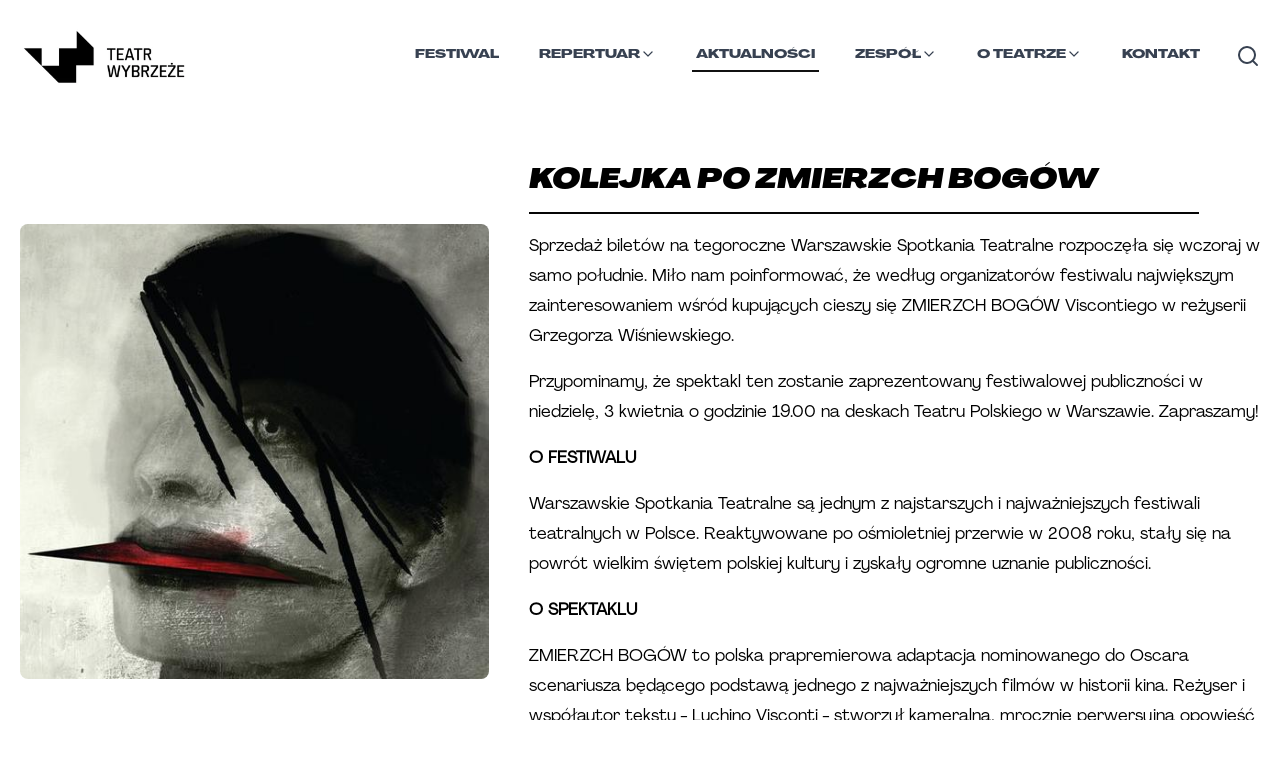

--- FILE ---
content_type: text/html; charset=utf-8
request_url: https://teatrwybrzeze.pl/aktualnosci/kolejka-po-zmierzch-bogow
body_size: 14989
content:
<!DOCTYPE html><html lang="pl"><head><meta charSet="utf-8"/><link rel="stylesheet" href="/_next/static/css/59343367738f566e.css" data-precedence="next.js"/><link rel="stylesheet" href="/_next/static/css/224635824df54b3a.css" data-precedence="next.js"/><link rel="stylesheet" href="/_next/static/css/6465a3d3325e6b96.css" data-precedence="next.js"/><link rel="preload" as="style" href="/_next/static/css/6dfe2660adc5f9d9.css"/><link rel="preload" as="style" href="/_next/static/css/6d8d0fb364df2dd1.css"/><link rel="preload" as="script" href="https://www.googletagmanager.com/gtag/js?id=AW-16705517383"/><link rel="icon" type="image/x-icon" href="https://res.cloudinary.com/teatr-wybrzeze/image/upload/v1696532017/static/ztjbgwu2iskt7r4zyzhy.png"/><title>Kolejka po ZMIERZCH BOGÓW | Teatr Wybrzeże</title><meta name="description" content="Sprzedaż biletów na tegoroczne Warszawskie Spotkania Teatralne rozpoczęła się wczoraj w samo południe. Miło nam poinformować, że według organizatorów festiwalu największym zainteresowaniem wśród ku... "/><meta name="viewport" content="width=device-width, initial-scale=1"/><meta name="website:published_time" content="2026-01-18T07:33:06.519Z"/><meta property="og:title" content="Kolejka po ZMIERZCH BOGÓW | Teatr Wybrzeże"/><meta property="og:description" content="Sprzedaż biletów na tegoroczne Warszawskie Spotkania Teatralne rozpoczęła się wczoraj w samo południe. Miło nam poinformować, że według organizatorów festiwalu największym zainteresowaniem wśród ku... "/><meta property="og:url" content="https://teatrwybrzeze.pl/aktualnosci/kolejka-po-zmierzch-bogow"/><meta property="og:image" content="https://archival-assets.fra1.cdn.digitaloceanspaces.com/articles/paragraphs/9667.jpg"/><meta property="og:type" content="article"/><link rel="preload" as="script" href="/_next/static/chunks/polyfills-c67a75d1b6f99dc8.js"/><script src="/_next/static/chunks/polyfills-c67a75d1b6f99dc8.js" nomodule=""></script></head><body><!--$--><noscript><iframe title="Google Tag Manager" src="https://www.googletagmanager.com/ns.html?id=GTM-K5N6MPSC" height="0" width="0" style="display:none;visibility:hidden"></iframe></noscript><script id="onRouteChange">
        (function (history) {
          var pushState = history.pushState;
          history.pushState = function(state){
            var result = pushState.apply(history, arguments);
            window.dispatchEvent(new Event("routeChange", state));
            return result;
          };
        })(window.history);
        </script><!--/$--><div class="site-wrapper main"><nav class="main-nav content-wrapper"><div class="main-nav-container"><a aria-label="Link do strony głównej" class="h-[65px] overflow-hidden" href="/"><img class="main-nav__logo" src="https://res.cloudinary.com/teatr-wybrzeze/image/upload/f_auto,q_90,w_300/lgootyp_98d8f565ef.png" alt="Teatr Wybrzeże logo" width="176" height="42"/></a><button aria-label="Nawigacja"><svg class="main-nav__hamburger block notebook:hidden change relative z-[1000] select-none" width="38" height="38" viewBox="0 0 38 38"><line x1="0" y1="10" x2="38" y2="10" stroke="#1f1e1e" stroke-width="6" stroke-linecap="round" class="line1 transition-all duration-300 ease-in-out transform "></line><line x1="0" y1="20" x2="38" y2="20" stroke="#1f1e1e" stroke-width="6" stroke-linecap="round" class="line2 transition-all duration-300 ease-in-out transform "></line><line x1="0" y1="30" x2="38" y2="30" stroke="#1f1e1e" stroke-width="6" stroke-linecap="round" class="line3 transition-all duration-300 ease-in-out transform "></line></svg></button><div class="mobile-menu hidden" id="navbar-default"><header class="content-wrapper mobile-menu__header"><a href="/"><img class="main-nav__logo" src="https://res.cloudinary.com/teatr-wybrzeze/image/upload/f_auto,q_90,w_300/lgootyp_98d8f565ef.png" alt="Teatr Wybrzeże logo" width="176" height="42"/></a></header><div class="mobile-menu__menu"><ul><li class="main-nav-list__item "><div class="w-full py-2 z-50 top-16 pr-0 bg-white "><form method="get" id="search-form-mobile" action="/szukaj" class="max-w-auto mx-auto flex items-center justify-end gap-2 "><input type="text" name="search" id="search-input-mobile" minLength="3" required="" placeholder="Wyszukaj..." class="mr-4 flex-1 max-w-[40.50rem] px-2 py-1 border-b-2 border-solid border-black font-regular focus:outline-none text-sm" aria-label="Wyszukaj" style="width:calc(100% - 2.5rem)" value=""/><button class="rounded-[10px] button bg-white text-black border-[#060606] border-solid font-wideBlackItalic uppercase  text-xs mt-2 px-4 py-2 border max-w-fit btn-cta--small border border-2 !rounded-xl" type="submit">SZUKAJ</button></form></div></li><li class="main-nav-list__item "><a class="main-nav-list__item__link" href="/wybrzeze-sztuki/2025">Festiwal</a></li><li class="main-nav-list__item "><div class="dropdown relative z-[99999]"><a class="main-nav-list__item__link flex !flex-row gap-2" style="display:flex" href="/spektakle">Spektakle<i class="cursor-pointer" role="button" tabindex="0" aria-label="Otwórz menu" style="transform:scale(2);position:relative;bottom:0.25rem;left:0.25rem;transform-origin:top"><svg xmlns="http://www.w3.org/2000/svg" width="16" height="16" viewBox="0 0 24 24" fill="none" stroke="currentColor" stroke-width="2" stroke-linecap="round" stroke-linejoin="round" class="transition-transform duration-200 "><path d="m6 9 6 6 6-6"></path></svg></i></a></div></li><li class="main-nav-list__item "><a class="main-nav-list__item__link" href="/aktualnosci">Aktualności</a></li><li class="main-nav-list__item "><div class="dropdown relative z-[99999]"><a class="main-nav-list__item__link flex !flex-row gap-2" style="display:flex" href="/zespol/artystyczny">Zespół<i class="cursor-pointer" role="button" tabindex="0" aria-label="Otwórz menu" style="transform:scale(2);position:relative;bottom:0.25rem;left:0.25rem;transform-origin:top"><svg xmlns="http://www.w3.org/2000/svg" width="16" height="16" viewBox="0 0 24 24" fill="none" stroke="currentColor" stroke-width="2" stroke-linecap="round" stroke-linejoin="round" class="transition-transform duration-200 "><path d="m6 9 6 6 6-6"></path></svg></i></a></div></li><li class="main-nav-list__item "><a class="main-nav-list__item__link" href="/kontakt">Kontakt</a></li><li class="main-nav-list__item"><div class="dropdown relative z-[99999]"><a class="main-nav-list__item__link flex !flex-row gap-2" style="display:flex" href="/o-teatrze">O Teatrze<i class="cursor-pointer" role="button" tabindex="0" aria-label="Otwórz menu" style="transform:scale(2);position:relative;bottom:0.25rem;left:0.25rem;transform-origin:top"><svg xmlns="http://www.w3.org/2000/svg" width="16" height="16" viewBox="0 0 24 24" fill="none" stroke="currentColor" stroke-width="2" stroke-linecap="round" stroke-linejoin="round" class="transition-transform duration-200 "><path d="m6 9 6 6 6-6"></path></svg></i></a></div></li></ul></div></div><div class="main-nav-items hidden notebook:flex relative" id="navbar-default"><ul class="main-nav-list "><li class="main-nav-list__item false "><a class="main-nav-list__item__link" href="/wybrzeze-sztuki/2025">Festiwal</a></li><li class="main-nav-list__item false "><div class="dropdown relative z-[99999]"><a class="main-nav-list__item__link flex !flex-row gap-2" style="display:flex" href="/repertuar">Repertuar<i class="cursor-pointer" role="button" tabindex="0" aria-label="Otwórz menu"><svg xmlns="http://www.w3.org/2000/svg" width="16" height="16" viewBox="0 0 24 24" fill="none" stroke="currentColor" stroke-width="2" stroke-linecap="round" stroke-linejoin="round" class="transition-transform duration-200 "><path d="m6 9 6 6 6-6"></path></svg></i></a></div></li><li class="main-nav-list__item main-nav-list__item--active "><a class="main-nav-list__item__link" href="/aktualnosci">Aktualności</a></li><li class="main-nav-list__item false "><div class="dropdown relative z-[99999]"><a class="main-nav-list__item__link flex !flex-row gap-2" style="display:flex" href="/zespol/artystyczny">Zespół<i class="cursor-pointer" role="button" tabindex="0" aria-label="Otwórz menu"><svg xmlns="http://www.w3.org/2000/svg" width="16" height="16" viewBox="0 0 24 24" fill="none" stroke="currentColor" stroke-width="2" stroke-linecap="round" stroke-linejoin="round" class="transition-transform duration-200 "><path d="m6 9 6 6 6-6"></path></svg></i></a></div></li><li class="main-nav-list__item false "><div class="dropdown relative z-[99999]"><a class="main-nav-list__item__link flex !flex-row gap-2" style="display:flex" href="/o-teatrze">O Teatrze<i class="cursor-pointer" role="button" tabindex="0" aria-label="Otwórz menu"><svg xmlns="http://www.w3.org/2000/svg" width="16" height="16" viewBox="0 0 24 24" fill="none" stroke="currentColor" stroke-width="2" stroke-linecap="round" stroke-linejoin="round" class="transition-transform duration-200 "><path d="m6 9 6 6 6-6"></path></svg></i></a></div></li><li class="main-nav-list__item false "><a class="main-nav-list__item__link" href="/kontakt">Kontakt</a></li><li class="main-nav-list__item"><button type="button" class="relative mt-2 text-gray-700 hover:text-gray-900 focus:outline-none bg-white" aria-label="Otwórz wyszukiwarkę" aria-expanded="false"><svg xmlns="http://www.w3.org/2000/svg" width="24" height="24" viewBox="0 0 24 24" fill="none" stroke="currentColor" stroke-width="2" stroke-linecap="round" stroke-linejoin="round" class="lucide lucide-search-icon lucide-search"><path d="m21 21-4.34-4.34"></path><circle cx="11" cy="11" r="8"></circle></svg></button></li></ul></div></div></nav><!--$--><!--$--><!--$?--><template id="B:0"></template><link rel="stylesheet" href="/_next/static/css/6dfe2660adc5f9d9.css"/><div class="content-wrapper"><article class="grid article-single"><h1 class="article-title article-single__title border-0 "><div class="animate-pulse bg-gray-200 rounded-lg w-11/12 h-[30px] "></div></h1><figure class="article-single__picture"><div class="animate-pulse bg-gray-200 rounded-lg w-full h-[430px] mb-10"></div></figure><main class="article-single__body"><div class="animate-pulse mt-4 bg-gray-200 rounded-lg w-10/12 h-[20px]"></div><div class="animate-pulse mt-4 bg-gray-200 rounded-lg w-11/12 h-[20px]"></div><div class="animate-pulse mt-4 mb-10 bg-gray-200 rounded-lg w-8/12 h-[20px]"></div><div class="animate-pulse mt-4 bg-gray-200 rounded-lg w-10/12 h-[20px]"></div><div class="animate-pulse mt-4 bg-gray-200 rounded-lg w-11/12 h-[20px]"></div><div class="animate-pulse mt-4 mb-10 bg-gray-200 rounded-lg w-8/12 h-[20px]"></div><div class="animate-pulse mt-4 bg-gray-200 rounded-lg w-10/12 h-[20px]"></div><div class="animate-pulse mt-4 bg-gray-200 rounded-lg w-11/12 h-[20px]"></div><div class="animate-pulse mt-4 mb-10 bg-gray-200 rounded-lg w-8/12 h-[20px]"></div><div class="animate-pulse mt-4 bg-gray-200 rounded-lg w-10/12 h-[20px]"></div><div class="animate-pulse mt-4 bg-gray-200 rounded-lg w-11/12 h-[20px]"></div><div class="animate-pulse mt-4 mb-10 bg-gray-200 rounded-lg w-8/12 h-[20px]"></div></main></article></div><!--/$--><!--/$--><!--/$--></div><footer class="mt-5 static left-0 right-0 bottom-0 "><form class="text-center !mt-30 flex flex-col" style="margin-bottom:8rem"><h3 class="cross-heading !border-0 m-auto !mb-0 !mt-0">NEWSLETTER</h3><div><input aria-label="name" placeholder="Podaj swoje imie" for="name" class="hidden invisible" id="name" name="name" size="80" type="text"/><input class="h-[46px] text-center border-black border-solid p-3 border-[3px] m-auto md:px-16 rounded-[10px]
          italic text-sm" style="width:min(90%, 460px)" placeholder="Podaj swój adres email i zapisz się do newslettera" id="email" type="email" required="" autoComplete="email" value=""/><button class="rounded-[10px] button bg-white text-black border-[#060606] border-solid font-wideBlackItalic uppercase  text-base py-3 px-9 tracking-wide border max-w-fit !py-2 align-bottom h-[46px] ml-2 border-[3px] transition-all  invisible w-0 opacity-0 !px-0 !text-[0px] !m-0" type="submit">Zapisz</button></div></form><hr class="border-1 border-[#0c1413] mb-4 md:mb-8 mx-1"/><div class="content-wrapper p-4 md:p-8 flex flex-col md:flex-row justify-evenly gap-5 md:gap-20 md:text-center footer-columns"><div class="md:w-1/3 "><div class="mb-6"><h6 class="text-sm font-bold mb-2 text-left">ORGANIZATORZY</h6><div class="footer-partners"><div class="footer-partners__partner"><a href="https://www.teatrwybrzeze.pl" aria-label="Link do strony Teatr Wybrzeże" target="_blank"><img loading="lazy" src="https://res.cloudinary.com/teatr-wybrzeze/image/upload/v1694604980/Znak_TW_Instytucja_poziomy_kolor_ca91184110.jpg" data-original-url="https://res.cloudinary.com/teatr-wybrzeze/image/upload/v1694604980/Znak_TW_Instytucja_poziomy_kolor_ca91184110.jpg" style="background-color:#f5f5f5" alt="Logo - Teatr Wybrzeże" class="object-contain"/></a></div><div class="footer-partners__partner"><a href="http://www.mkidn.gov.pl/" aria-label="Link do strony Ministerstwo" target="_blank"><img loading="lazy" src="https://res.cloudinary.com/teatr-wybrzeze/image/upload/v1694770233/mkidn_f1a9ae0383.png" data-original-url="https://res.cloudinary.com/teatr-wybrzeze/image/upload/v1694770233/mkidn_f1a9ae0383.png" style="background-color:#f5f5f5" alt="Logo - Ministerstwo" class="object-contain"/></a></div><div class="footer-partners__partner"><a href="https://sopot.pl" aria-label="Link do strony Sopot" target="_blank"><img loading="lazy" src="https://res.cloudinary.com/teatr-wybrzeze/image/upload/v1675801453/zdj_2_Sopot_1cccfbc06a.png" data-original-url="https://res.cloudinary.com/teatr-wybrzeze/image/upload/v1675801453/zdj_2_Sopot_1cccfbc06a.png" style="background-color:#f5f5f5" alt="Logo - Sopot" class="object-contain"/></a></div><div class="footer-partners__partner"><a href="https://www.funduszeeuropejskie.gov.pl" aria-label="Link do strony EU" target="_blank"><img loading="lazy" src="https://res.cloudinary.com/teatr-wybrzeze/image/upload/v1694605682/UE_EFRR_rgb_1_e4a7d40c4f.jpg" data-original-url="https://res.cloudinary.com/teatr-wybrzeze/image/upload/v1694605682/UE_EFRR_rgb_1_e4a7d40c4f.jpg" style="background-color:#f5f5f5" alt="Logo - EU" class="object-contain"/></a></div><div class="footer-partners__partner"><a href="https://pruszcz-gdanski.pl/" aria-label="Link do strony Pruszcz Gdański" target="_blank"><img loading="lazy" src="https://res.cloudinary.com/teatr-wybrzeze/image/upload/v1718883698/pruszcz_gdanski_kopia_351daa9d93.png" data-original-url="https://res.cloudinary.com/teatr-wybrzeze/image/upload/v1718883698/pruszcz_gdanski_kopia_351daa9d93.png" style="background-color:#f5f5f5" alt="Logo - Pruszcz Gdański" class="object-contain"/></a></div><div class="footer-partners__partner"><a href="https://www.20latwue.pl/" aria-label="Link do strony 20 lat Polski w UE" target="_blank"><img loading="lazy" src="https://res.cloudinary.com/teatr-wybrzeze/image/upload/v1718885365/Projekt_bez_nazwy_42_e1acf18903.png" data-original-url="https://res.cloudinary.com/teatr-wybrzeze/image/upload/v1718885365/Projekt_bez_nazwy_42_e1acf18903.png" style="background-color:#f5f5f5" alt="Logo - 20 lat Polski w UE" class="object-contain"/></a></div></div></div><div class="mb-6"><h6 class="text-sm font-bold mb-2 text-left">MECENAS TEATRU</h6><div class="footer-partners"><div class="footer-partners__partner"><a href="https://ziaja.com/" aria-label="Link do strony Ziaja" target="_blank"><img loading="lazy" src="https://res.cloudinary.com/teatr-wybrzeze/image/upload/v1675845237/logotyp_ziaja_65ac66f717.png" data-original-url="https://res.cloudinary.com/teatr-wybrzeze/image/upload/v1675845237/logotyp_ziaja_65ac66f717.png" style="background-color:#f5f5f5" alt="Logo - Ziaja" class="object-contain"/></a></div></div></div><div class="mb-6"><h6 class="text-sm font-bold mb-2 text-left">PATRONAT MEDIALNY</h6><div class="footer-partners"><div class="footer-partners__partner"><a href="https://www.rmfclassic.pl/" aria-label="Link do strony RMF CLASSIC" target="_blank"><img loading="lazy" src="https://res.cloudinary.com/teatr-wybrzeze/image/upload/v1747831000/RMF_CLASSIC_A01_RGB_0990fd05f7.png" data-original-url="https://res.cloudinary.com/teatr-wybrzeze/image/upload/v1747831000/RMF_CLASSIC_A01_RGB_0990fd05f7.png" style="background-color:#f5f5f5" alt="Logo - RMF CLASSIC" class="object-contain"/></a></div><div class="footer-partners__partner"><a href="trojmiasto.pl" aria-label="Link do strony trojmiasto.pl" target="_blank"><img loading="lazy" src="https://res.cloudinary.com/teatr-wybrzeze/image/upload/v1675113886/logo_trojmiasto2_7cc48dbd64.jpg" data-original-url="https://res.cloudinary.com/teatr-wybrzeze/image/upload/v1675113886/logo_trojmiasto2_7cc48dbd64.jpg" style="background-color:#f5f5f5" alt="Logo - trojmiasto.pl" class="object-contain"/></a></div></div></div></div><div class="md:w-1/3 flex flex-col md:flex-row"><div class="left w-full text-left"><a class="block font-regular" href="/bilety">Bilety</a><a class="block font-regular" href="/media">Dla mediów</a><a class="block font-regular" href="/dostepnosc">Dostępność</a><a class="block font-regular" href="/inwestycje">Inwestycje</a><a class="block font-regular" href="/kontakt">Kontakt</a><a class="block font-regular" href="/o-teatrze">O teatrze</a><a class="block font-regular" href="/polityka-prywatnosci">Polityka prywatności</a><a class="block font-regular" href="/projekty">Projekty</a><a class="block font-regular" href="/edukacja">Strefa doświadczeń</a></div><div class="right w-full text-left"><a class="block font-regular" href="/teatr-online-tv">Teatr Online</a><a class="block font-regular" href="/spektakle/archiwalne">Spektakle archiwalne</a><a class="block font-regular" href="/wydarzenia/archiwalne">Wydarzenia archiwalne</a><a class="block font-regular" href="/wynajem">Wynajem</a><a class="block font-regular" href="/historia">Historia</a><a class="block font-regular" href="/komunikacja">Komunikacja</a><a class="block font-regular" href="/regulamin">Regulamin</a><a class="block font-regular" href="/faq">FAQ</a></div></div><div class="md:w-1/3 md:text-left flex flex-col  gap-2"><div class="font-grandHeavy"><a href="https://bilety.teatrwybrzeze.pl/">Bilety online</a></div><div class="font-grandHeavy"><a href="/rezerwacje">Rezerwacje</a></div></div></div><div class="content-wrapper p-4 md:p-8 pb-2 md:pb-4 flex-col md:flex-row-reverse flex justify-start gap-2 footer-columns__contact"><div class="flex gap-2 align-middle justify-end sm:justify-start"><div class="w-fit social"><a aria-label="Link do profilu facebook Teatru Wybrzeże" href="https://pl-pl.facebook.com/pages/Teatr-Wybrze%C5%BCe/106264892736182/"><img loading="lazy" src="https://res.cloudinary.com/teatr-wybrzeze/image/upload/c_fit,w_20,h_20,q_90,f_auto/f_82bd170a66.png" data-original-url="https://res.cloudinary.com/teatr-wybrzeze/image/upload/v1671536988/f_82bd170a66.png" style="background-color:#f5f5f5" alt="facebook logo" class="w-5 object-contain"/></a></div><div class="w-fit social"><a aria-label="Link do profilu twitter Teatru Wybrzeże" href="https://twitter.com/teatrwybrzeze?ref_src=twsrc%5Egoogle%7Ctwcamp%5Eserp%7Ctwgr%5Eauthor"><img loading="lazy" src="https://res.cloudinary.com/teatr-wybrzeze/image/upload/c_fit,w_20,h_20,q_90,f_auto/t_31568d5bef.png" data-original-url="https://res.cloudinary.com/teatr-wybrzeze/image/upload/v1671537021/t_31568d5bef.png" style="background-color:#f5f5f5" alt="twitter logo" class="w-5 object-contain"/></a></div><div class="w-fit social"><a aria-label="Link do profilu instagram Teatru Wybrzeże" href="https://www.instagram.com/teatrwybrzeze/"><img loading="lazy" src="https://res.cloudinary.com/teatr-wybrzeze/image/upload/c_fit,w_20,h_20,q_90,f_auto/i_04f2230b39.png" data-original-url="https://res.cloudinary.com/teatr-wybrzeze/image/upload/v1671537053/i_04f2230b39.png" style="background-color:#f5f5f5" alt="instagram logo" class="w-5 object-contain"/></a></div><div class="w-fit social"><a aria-label="Link do profilu Youtube Teatru Wybrzeże" href="https://www.youtube.com/@teatrwybrzeze"><img loading="lazy" src="https://res.cloudinary.com/teatr-wybrzeze/image/upload/c_fit,w_20,h_20,q_90,f_auto/original_3dbb670295.jpg" data-original-url="https://res.cloudinary.com/teatr-wybrzeze/image/upload/v1694960757/original_3dbb670295.jpg" style="background-color:#f5f5f5" alt="Youtube logo" class="w-5 object-contain"/></a></div></div><div class="text-justify contact-adress"><span class="font-grandHeavy mr-2">Teatr Wybrzeże</span> ul. Św. Ducha 2,  80-834 Gdańsk, tel: 058 301 7021 NIP: 5830007614</div></div><div class="content-wrapper p-4 md:p-8 pt-1 md:pt-2 flex-row flex  gap-1 align-middle items-center justify-start md:justify-end font-regular text-xs"><span>© 2023 Teatr Wybrzeże</span><a href="http://bip.teatrwybrzeze.pl/" class="block font-regular p-1" target="_blank"><img alt="bip" loading="lazy" width="26" height="11" decoding="async" data-nimg="1" style="color:transparent" srcSet="/_next/image?url=%2F_next%2Fstatic%2Fmedia%2Fbip.5ff49dfc.png&amp;w=32&amp;q=75 1x, /_next/image?url=%2F_next%2Fstatic%2Fmedia%2Fbip.5ff49dfc.png&amp;w=64&amp;q=75 2x" src="/_next/image?url=%2F_next%2Fstatic%2Fmedia%2Fbip.5ff49dfc.png&amp;w=64&amp;q=75"/></a><a class="block font-regular p-1" href="/realizacja">Realizacja</a><a class="block font-regular p-1" href="/mapa-strony">Mapa strony</a></div></footer><script src="/_next/static/chunks/webpack-9380edfe21a82541.js" async=""></script><script src="/_next/static/chunks/9701-0c8a9d6aa869f2bb.js" async=""></script><script src="/_next/static/chunks/main-app-0405226def5d1653.js" async=""></script><div hidden id="S:0"><div class="content-wrapper"><article class="grid article-single"><h1 class="article-title article-single__title">Kolejka po ZMIERZCH BOGÓW</h1><div class="article-single__picture"><figure><img loading="lazy" src="https://archival-assets.fra1.cdn.digitaloceanspaces.com/articles/paragraphs/9667.jpg" data-original-url="https://archival-assets.fra1.cdn.digitaloceanspaces.com/articles/paragraphs/9667.jpg" style="background-color:#f5f5f5" alt="Kolejka po ZMIERZCH BOGÓW" quality="80" class="object-cover rounded-lg w-full"/><figcaption class="mt-2 text-sm font-regular"></figcaption></figure></div><main class="article-single__body"><div class="[&amp;&gt;p]:my-4"><p>Sprzedaż biletów na tegoroczne Warszawskie Spotkania Teatralne rozpoczęła się wczoraj w samo południe. Miło nam poinformować, że według organizatorów festiwalu największym zainteresowaniem wśród kupujących cieszy się ZMIERZCH BOGÓW Viscontiego w reżyserii Grzegorza Wiśniewskiego.</p><p>Przypominamy, że spektakl ten zostanie zaprezentowany festiwalowej publiczności w niedzielę, 3 kwietnia o godzinie 19.00 na deskach Teatru Polskiego w Warszawie. Zapraszamy!</p>
<p><b>O FESTIWALU</b></p>
<p>Warszawskie Spotkania Teatralne są jednym z najstarszych i najważniejszych festiwali teatralnych w Polsce. Reaktywowane po ośmioletniej przerwie w 2008 roku, stały się na powrót wielkim świętem polskiej kultury i zyskały ogromne uznanie publiczności.</p>
<p><b>O SPEKTAKLU</b></p>
<p>ZMIERZCH BOGÓW to polska prapremierowa adaptacja nominowanego do Oscara scenariusza będącego podstawą jednego z najważniejszych filmów w historii kina. Reżyser i współautor tekstu - Luchino Visconti - stworzył kameralną, mrocznie perwersyjną opowieść o upadku wielkiego niemieckiego rodu von Essenbecków w momencie narodzin faszyzmu, w międzywojennych Niemczech. Teatralna adaptacja tej historii - łącząca klaustrofobiczną historię zmierzchu mieszczańskiej rodziny z brutalnością i krwawą żądzą władzy zawartą w szekspirowskim Makbecie - jest próbą zadania najistotniejszych, ponadczasowych pytań: o człowieczeństwo, władzę, rodzinę. Pytań, które były ważne i w latach trzydziestych, i podczas powstawania filmu, i które równie ważne są także dzisiaj.</p>
<p>Za reżyserię ZMIERZCHU BOGÓW Grzegorz Wiśniewski otrzymał prestiżową Nagrodę im. Konrada Swinarskiego dla najlepszego reżysera sezonu 2009/2010. Nagrody przyznało także jury V Ogólnopolskiego Konkursu na Inscenizację Dawnych Dzieł Literatury Europejskiej - nagroda aktorska dla Doroty Kolak i nagroda dla Barbary Hanickiej za najlepszą scenografię. ZMIERZCH BOGÓW otrzymał również Nagrodę Honorową Marszałka Województwa Pomorskiego dla najlepszego spektaklu 2009 roku.</p>
<p>Luchino Visconti, Enrico Medioli, Nicola Badalucco<br/>ZMIERZCH BOGÓW<br/>Przekład: Halina Kralowa<br/>Adaptacja: Grzegorz Wiśniewski, Jakub Roszkowski<br/>Reżyseria: Grzegorz Wiśniewski<br/>Scenografia: Barbara Hanicka<br/>Muzyka: Wojciech Blecharz<br/>Współpraca dramaturgiczna: Jakub Roszkowski<br/>Światło: Wojciech Puś</p>
<p>Występują: Mirosław Baka (Aschenbach), Mariusz Bonaszewski (Friederich Bruckmann), Piotr Domalewski (Martin von Essenbeck), Krzysztof Gordon (Joachim von Essenbeck), Marta Jankowska (Elizabeth Thallmann), Dorota Kolak (Sophie von Essenbeck), Michał Kowalski (Oficer I), Krzysztof Matuszewski (Konstantin von Essenbeck), Cezary Rybiński (Herbert Thallmann), Maciej Szemiel (Oficer II), Jarosław Tyrański (Oficer III).</p>
<p>Prapremiera: 29 sierpnia 2009 roku (w ramach Festiwalu Solidarity of Arts)<br/>Czas: 2 godziny 15 minut (jedna przerwa)</p></div><small>Opublikowano:<!-- --> <time dateTime="8.03.2011">8.03.2011</time></small></main></article><div class="news-article-carousel mt-10"></div><aside class="col-span-full my:20 md:my-24"><template id="P:1"></template></aside></div></div><script>(self.__next_f=self.__next_f||[]).push([0])</script><script>self.__next_f.push([1,"0:\"$L1\"\n"])</script><script>self.__next_f.push([1,"2:I{\"id\":\"2702\",\"name\":\"\",\"chunks\":[\"2272:webpack-9380edfe21a82541\",\"9701:9701-0c8a9d6aa869f2bb\"],\"async\":false}\n4:I{\"id\":\"1681\",\"name\":\"\",\"chunks\":[\"2272:webpack-9380edfe21a82541\",\"9701:9701-0c8a9d6aa869f2bb\"],\"async\":false}\n"])</script><script>self.__next_f.push([1,"1:[\"$\",\"$L2\",null,{\"assetPrefix\":\"\",\"initialCanonicalUrl\":\"/aktualnosci/kolejka-po-zmierzch-bogow\",\"initialTree\":[\"\",{\"children\":[\"aktualnosci\",{\"children\":[[\"slug\",\"kolejka-po-zmierzch-bogow\",\"d\"],{\"children\":[\"\",{}]}]}]},null,null,true],\"initialHead\":[\"$L3\",null],\"globalErrorComponent\":\"$4\",\"children\":[\"$L5\",null,null,[[\"$\",\"link\",\"0\",{\"rel\":\"stylesheet\",\"href\":\"/_next/static/css/59343367738f566e.css\",\"precedence\":\"next.js\"}],[\"$\",\"link\",\"1\",{\"rel\":\"stylesheet\",\"href\":\"/_next/static/css/224635824df54b3a.css\",\"precedence\":\"next.js\"}],[\"$\",\"link\",\"2\",{\"rel\":\"stylesheet\",\"href\":\"/_next/static/css/6465a3d3325e6b96.css\",\"precedence\":\"next.js\"}]]]}]\n"])</script><script>self.__next_f.push([1,"6:I{\"id\":\"4360\",\"name\":\"\",\"chunks\":[\"2575:2575-02eb27ca4f5b35ab\",\"267:267-2d20e924216143fa\",\"4590:4590-a9bc86f0c3e40185\",\"1586:app/zespol/dyrekcja/page-df0d440b54efd1dd\"],\"async\":false}\n7:\"$Sreact.suspense\"\n8:I{\"id\":\"4070\",\"name\":\"\",\"chunks\":[\"2575:2575-02eb27ca4f5b35ab\",\"267:267-2d20e924216143fa\",\"3185:app/layout-dd1244719113159e\"],\"async\":false}\na:I{\"id\":\"8041\",\"name\":\"\",\"chunks\":[\"2272:webpack-9380edfe21a82541\",\"9701:9701-0c8a9d6aa869f2bb\"],\"async\":false}\nb:I{\"id\":\"934\",\"chunks\":[\"7601:app/error-c87f5d74"])</script><script>self.__next_f.push([1,"bd233388\"],\"name\":\"default\",\"async\":true}\nc:I{\"id\":\"26\",\"name\":\"\",\"chunks\":[\"2272:webpack-9380edfe21a82541\",\"9701:9701-0c8a9d6aa869f2bb\"],\"async\":false}\n"])</script><script>self.__next_f.push([1,"5:[\"$\",\"html\",null,{\"lang\":\"pl\",\"children\":[[\"$\",\"head\",null,{\"children\":[[\"$\",\"link\",null,{\"rel\":\"icon\",\"type\":\"image/x-icon\",\"href\":\"https://res.cloudinary.com/teatr-wybrzeze/image/upload/v1696532017/static/ztjbgwu2iskt7r4zyzhy.png\"}],[\"$\",\"$L6\",null,{\"async\":true,\"src\":\"https://www.googletagmanager.com/gtag/js?id=AW-16705517383\",\"strategy\":\"afterInteractive\"}],[\"$\",\"$L6\",null,{\"id\":\"google-ads-script\",\"strategy\":\"afterInteractive\",\"children\":\"window.dataLayer = window.dataLayer || [];\\n          function gtag(){dataLayer.push(arguments);}\\n          gtag('js', new Date());\\n          gtag('config', 'AW-16705517383');\"}]]}],[\"$\",\"body\",null,{\"children\":[[\"$\",\"$7\",null,{\"fallback\":null,\"children\":[\"$\",\"$L8\",null,{}]}],[\"$\",\"div\",null,{\"className\":\"site-wrapper main\",\"children\":[\"$L9\",[\"$\",\"$La\",null,{\"parallelRouterKey\":\"children\",\"segmentPath\":[\"children\"],\"error\":\"$b\",\"errorStyles\":[],\"loading\":[\"$\",\"section\",null,{\"className\":\"content-wrapper\",\"children\":[[\"$\",\"div\",null,{\"className\":\"animate-pulse mt-20 bg-gray-200 rounded-lg w-5/12 h-[25px] mb-10\"}],[\"$\",\"div\",null,{\"className\":\"grid grid-cols-1 spectacle-list\",\"children\":[[\"$\",\"div\",\"0\",{\"children\":[\"$\",\"div\",null,{\"children\":[[\"$\",\"div\",null,{\"className\":\"animate-pulse mt-3 bg-gray-200 rounded-lg w-6/12 h-[15px]\"}],[\"$\",\"div\",null,{\"className\":\"animate-pulse mt-3 bg-gray-200 rounded-lg w-10/12 h-[15px]\"}],[\"$\",\"div\",null,{\"className\":\"animate-pulse mt-3 bg-gray-200 rounded-lg w-8/12 h-[15px]\"}]]}]}],[\"$\",\"div\",\"1\",{\"children\":[\"$\",\"div\",null,{\"children\":[[\"$\",\"div\",null,{\"className\":\"animate-pulse mt-3 bg-gray-200 rounded-lg w-6/12 h-[15px]\"}],[\"$\",\"div\",null,{\"className\":\"animate-pulse mt-3 bg-gray-200 rounded-lg w-10/12 h-[15px]\"}],[\"$\",\"div\",null,{\"className\":\"animate-pulse mt-3 bg-gray-200 rounded-lg w-8/12 h-[15px]\"}]]}]}],[\"$\",\"div\",\"2\",{\"children\":[\"$\",\"div\",null,{\"children\":[[\"$\",\"div\",null,{\"className\":\"animate-pulse mt-3 bg-gray-200 rounded-lg w-6/12 h-[15px]\"}],[\"$\",\"div\",null,{\"className\":\"animate-pulse mt-3 bg-gray-200 rounded-lg w-10/12 h-[15px]\"}],[\"$\",\"div\",null,{\"className\":\"animate-pulse mt-3 bg-gray-200 rounded-lg w-8/12 h-[15px]\"}]]}]}],[\"$\",\"div\",\"3\",{\"children\":[\"$\",\"div\",null,{\"children\":[[\"$\",\"div\",null,{\"className\":\"animate-pulse mt-3 bg-gray-200 rounded-lg w-6/12 h-[15px]\"}],[\"$\",\"div\",null,{\"className\":\"animate-pulse mt-3 bg-gray-200 rounded-lg w-10/12 h-[15px]\"}],[\"$\",\"div\",null,{\"className\":\"animate-pulse mt-3 bg-gray-200 rounded-lg w-8/12 h-[15px]\"}]]}]}],[\"$\",\"div\",\"4\",{\"children\":[\"$\",\"div\",null,{\"children\":[[\"$\",\"div\",null,{\"className\":\"animate-pulse mt-3 bg-gray-200 rounded-lg w-6/12 h-[15px]\"}],[\"$\",\"div\",null,{\"className\":\"animate-pulse mt-3 bg-gray-200 rounded-lg w-10/12 h-[15px]\"}],[\"$\",\"div\",null,{\"className\":\"animate-pulse mt-3 bg-gray-200 rounded-lg w-8/12 h-[15px]\"}]]}]}],[\"$\",\"div\",\"5\",{\"children\":[\"$\",\"div\",null,{\"children\":[[\"$\",\"div\",null,{\"className\":\"animate-pulse mt-3 bg-gray-200 rounded-lg w-6/12 h-[15px]\"}],[\"$\",\"div\",null,{\"className\":\"animate-pulse mt-3 bg-gray-200 rounded-lg w-10/12 h-[15px]\"}],[\"$\",\"div\",null,{\"className\":\"animate-pulse mt-3 bg-gray-200 rounded-lg w-8/12 h-[15px]\"}]]}]}],[\"$\",\"div\",\"6\",{\"children\":[\"$\",\"div\",null,{\"children\":[[\"$\",\"div\",null,{\"className\":\"animate-pulse mt-3 bg-gray-200 rounded-lg w-6/12 h-[15px]\"}],[\"$\",\"div\",null,{\"className\":\"animate-pulse mt-3 bg-gray-200 rounded-lg w-10/12 h-[15px]\"}],[\"$\",\"div\",null,{\"className\":\"animate-pulse mt-3 bg-gray-200 rounded-lg w-8/12 h-[15px]\"}]]}]}],[\"$\",\"div\",\"7\",{\"children\":[\"$\",\"div\",null,{\"children\":[[\"$\",\"div\",null,{\"className\":\"animate-pulse mt-3 bg-gray-200 rounded-lg w-6/12 h-[15px]\"}],[\"$\",\"div\",null,{\"className\":\"animate-pulse mt-3 bg-gray-200 rounded-lg w-10/12 h-[15px]\"}],[\"$\",\"div\",null,{\"className\":\"animate-pulse mt-3 bg-gray-200 rounded-lg w-8/12 h-[15px]\"}]]}]}],[\"$\",\"div\",\"8\",{\"children\":[\"$\",\"div\",null,{\"children\":[[\"$\",\"div\",null,{\"className\":\"animate-pulse mt-3 bg-gray-200 rounded-lg w-6/12 h-[15px]\"}],[\"$\",\"div\",null,{\"className\":\"animate-pulse mt-3 bg-gray-200 rounded-lg w-10/12 h-[15px]\"}],[\"$\",\"div\",null,{\"className\":\"animate-pulse mt-3 bg-gray-200 rounded-lg w-8/12 h-[15px]\"}]]}]}],[\"$\",\"div\",\"9\",{\"children\":[\"$\",\"div\",null,{\"children\":[[\"$\",\"div\",null,{\"className\":\"animate-pulse mt-3 bg-gray-200 rounded-lg w-6/12 h-[15px]\"}],[\"$\",\"div\",null,{\"className\":\"animate-pulse mt-3 bg-gray-200 rounded-lg w-10/12 h-[15px]\"}],[\"$\",\"div\",null,{\"className\":\"animate-pulse mt-3 bg-gray-200 rounded-lg w-8/12 h-[15px]\"}]]}]}],[\"$\",\"div\",\"10\",{\"children\":[\"$\",\"div\",null,{\"children\":[[\"$\",\"div\",null,{\"className\":\"animate-pulse mt-3 bg-gray-200 rounded-lg w-6/12 h-[15px]\"}],[\"$\",\"div\",null,{\"className\":\"animate-pulse mt-3 bg-gray-200 rounded-lg w-10/12 h-[15px]\"}],[\"$\",\"div\",null,{\"className\":\"animate-pulse mt-3 bg-gray-200 rounded-lg w-8/12 h-[15px]\"}]]}]}],[\"$\",\"div\",\"11\",{\"children\":[\"$\",\"div\",null,{\"children\":[[\"$\",\"div\",null,{\"className\":\"animate-pulse mt-3 bg-gray-200 rounded-lg w-6/12 h-[15px]\"}],[\"$\",\"div\",null,{\"className\":\"animate-pulse mt-3 bg-gray-200 rounded-lg w-10/12 h-[15px]\"}],[\"$\",\"div\",null,{\"className\":\"animate-pulse mt-3 bg-gray-200 rounded-lg w-8/12 h-[15px]\"}]]}]}],[\"$\",\"div\",\"12\",{\"children\":[\"$\",\"div\",null,{\"children\":[[\"$\",\"div\",null,{\"className\":\"animate-pulse mt-3 bg-gray-200 rounded-lg w-6/12 h-[15px]\"}],[\"$\",\"div\",null,{\"className\":\"animate-pulse mt-3 bg-gray-200 rounded-lg w-10/12 h-[15px]\"}],[\"$\",\"div\",null,{\"className\":\"animate-pulse mt-3 bg-gray-200 rounded-lg w-8/12 h-[15px]\"}]]}]}],[\"$\",\"div\",\"13\",{\"children\":[\"$\",\"div\",null,{\"children\":[[\"$\",\"div\",null,{\"className\":\"animate-pulse mt-3 bg-gray-200 rounded-lg w-6/12 h-[15px]\"}],[\"$\",\"div\",null,{\"className\":\"animate-pulse mt-3 bg-gray-200 rounded-lg w-10/12 h-[15px]\"}],[\"$\",\"div\",null,{\"className\":\"animate-pulse mt-3 bg-gray-200 rounded-lg w-8/12 h-[15px]\"}]]}]}],[\"$\",\"div\",\"14\",{\"children\":[\"$\",\"div\",null,{\"children\":[[\"$\",\"div\",null,{\"className\":\"animate-pulse mt-3 bg-gray-200 rounded-lg w-6/12 h-[15px]\"}],[\"$\",\"div\",null,{\"className\":\"animate-pulse mt-3 bg-gray-200 rounded-lg w-10/12 h-[15px]\"}],[\"$\",\"div\",null,{\"className\":\"animate-pulse mt-3 bg-gray-200 rounded-lg w-8/12 h-[15px]\"}]]}]}],[\"$\",\"div\",\"15\",{\"children\":[\"$\",\"div\",null,{\"children\":[[\"$\",\"div\",null,{\"className\":\"animate-pulse mt-3 bg-gray-200 rounded-lg w-6/12 h-[15px]\"}],[\"$\",\"div\",null,{\"className\":\"animate-pulse mt-3 bg-gray-200 rounded-lg w-10/12 h-[15px]\"}],[\"$\",\"div\",null,{\"className\":\"animate-pulse mt-3 bg-gray-200 rounded-lg w-8/12 h-[15px]\"}]]}]}],[\"$\",\"div\",\"16\",{\"children\":[\"$\",\"div\",null,{\"children\":[[\"$\",\"div\",null,{\"className\":\"animate-pulse mt-3 bg-gray-200 rounded-lg w-6/12 h-[15px]\"}],[\"$\",\"div\",null,{\"className\":\"animate-pulse mt-3 bg-gray-200 rounded-lg w-10/12 h-[15px]\"}],[\"$\",\"div\",null,{\"className\":\"animate-pulse mt-3 bg-gray-200 rounded-lg w-8/12 h-[15px]\"}]]}]}],[\"$\",\"div\",\"17\",{\"children\":[\"$\",\"div\",null,{\"children\":[[\"$\",\"div\",null,{\"className\":\"animate-pulse mt-3 bg-gray-200 rounded-lg w-6/12 h-[15px]\"}],[\"$\",\"div\",null,{\"className\":\"animate-pulse mt-3 bg-gray-200 rounded-lg w-10/12 h-[15px]\"}],[\"$\",\"div\",null,{\"className\":\"animate-pulse mt-3 bg-gray-200 rounded-lg w-8/12 h-[15px]\"}]]}]}]]}]]}],\"loadingStyles\":[],\"hasLoading\":true,\"template\":[\"$\",\"$Lc\",null,{}],\"notFound\":[[\"$\",\"title\",null,{\"children\":\"404: This page could not be found.\"}],[\"$\",\"div\",null,{\"style\":{\"fontFamily\":\"system-ui,\\\"Segoe UI\\\",Roboto,Helvetica,Arial,sans-serif,\\\"Apple Color Emoji\\\",\\\"Segoe UI Emoji\\\"\",\"height\":\"100vh\",\"textAlign\":\"center\",\"display\":\"flex\",\"flexDirection\":\"column\",\"alignItems\":\"center\",\"justifyContent\":\"center\"},\"children\":[\"$\",\"div\",null,{\"children\":[[\"$\",\"style\",null,{\"dangerouslySetInnerHTML\":{\"__html\":\"body{color:#000;background:#fff;margin:0}.next-error-h1{border-right:1px solid rgba(0,0,0,.3)}@media (prefers-color-scheme:dark){body{color:#fff;background:#000}.next-error-h1{border-right:1px solid rgba(255,255,255,.3)}}\"}}],[\"$\",\"h1\",null,{\"className\":\"next-error-h1\",\"style\":{\"display\":\"inline-block\",\"margin\":\"0 20px 0 0\",\"padding\":\"0 23px 0 0\",\"fontSize\":24,\"fontWeight\":500,\"verticalAlign\":\"top\",\"lineHeight\":\"49px\"},\"children\":\"404\"}],[\"$\",\"div\",null,{\"style\":{\"display\":\"inline-block\"},\"children\":[\"$\",\"h2\",null,{\"style\":{\"fontSize\":14,\"fontWeight\":400,\"lineHeight\":\"49px\",\"margin\":0},\"children\":\"This page could not be found.\"}]}]]}]}]],\"childProp\":{\"current\":[\"$\",\"$La\",null,{\"parallelRouterKey\":\"children\",\"segmentPath\":[\"children\",\"aktualnosci\",\"children\"],\"loading\":[\"$\",\"main\",null,{\"className\":\"content-wrapper\",\"children\":[[\"$\",\"div\",null,{\"className\":\"cross-heading-sticky-wrapper\",\"children\":[\"$\",\"h1\",null,{\"className\":\"cross-heading\",\"children\":\"Aktualności\"}]}],[\"$\",\"div\",null,{\"className\":\"grid grid-cols-1 sm:grid-cols-2 md:grid-cols-regular3 justify-between gap-x-5 gap-y-14 md:gap-y-16\",\"children\":[[\"$\",\"div\",\"1\",{\"children\":[[\"$\",\"div\",null,{\"className\":\"animate-pulse  bg-gray-200 rounded-lg w-full h-[230px]\"}],[\"$\",\"div\",null,{\"className\":\"animate-pulse mt-3 bg-gray-200 rounded-lg w-10/12 h-[15px]\"}],[\"$\",\"div\",null,{\"className\":\"animate-pulse mt-3 bg-gray-200 rounded-lg w-8/12 h-[15px]\"}]]}],[\"$\",\"div\",\"2\",{\"children\":[[\"$\",\"div\",null,{\"className\":\"animate-pulse  bg-gray-200 rounded-lg w-full h-[230px]\"}],[\"$\",\"div\",null,{\"className\":\"animate-pulse mt-3 bg-gray-200 rounded-lg w-10/12 h-[15px]\"}],[\"$\",\"div\",null,{\"className\":\"animate-pulse mt-3 bg-gray-200 rounded-lg w-8/12 h-[15px]\"}]]}],[\"$\",\"div\",\"3\",{\"children\":[[\"$\",\"div\",null,{\"className\":\"animate-pulse  bg-gray-200 rounded-lg w-full h-[230px]\"}],[\"$\",\"div\",null,{\"className\":\"animate-pulse mt-3 bg-gray-200 rounded-lg w-10/12 h-[15px]\"}],[\"$\",\"div\",null,{\"className\":\"animate-pulse mt-3 bg-gray-200 rounded-lg w-8/12 h-[15px]\"}]]}],[\"$\",\"div\",\"4\",{\"children\":[[\"$\",\"div\",null,{\"className\":\"animate-pulse  bg-gray-200 rounded-lg w-full h-[230px]\"}],[\"$\",\"div\",null,{\"className\":\"animate-pulse mt-3 bg-gray-200 rounded-lg w-10/12 h-[15px]\"}],[\"$\",\"div\",null,{\"className\":\"animate-pulse mt-3 bg-gray-200 rounded-lg w-8/12 h-[15px]\"}]]}],[\"$\",\"div\",\"5\",{\"children\":[[\"$\",\"div\",null,{\"className\":\"animate-pulse  bg-gray-200 rounded-lg w-full h-[230px]\"}],[\"$\",\"div\",null,{\"className\":\"animate-pulse mt-3 bg-gray-200 rounded-lg w-10/12 h-[15px]\"}],[\"$\",\"div\",null,{\"className\":\"animate-pulse mt-3 bg-gray-200 rounded-lg w-8/12 h-[15px]\"}]]}],[\"$\",\"div\",\"6\",{\"children\":[[\"$\",\"div\",null,{\"className\":\"animate-pulse  bg-gray-200 rounded-lg w-full h-[230px]\"}],[\"$\",\"div\",null,{\"className\":\"animate-pulse mt-3 bg-gray-200 rounded-lg w-10/12 h-[15px]\"}],[\"$\",\"div\",null,{\"className\":\"animate-pulse mt-3 bg-gray-200 rounded-lg w-8/12 h-[15px]\"}]]}],[\"$\",\"div\",\"7\",{\"children\":[[\"$\",\"div\",null,{\"className\":\"animate-pulse  bg-gray-200 rounded-lg w-full h-[230px]\"}],[\"$\",\"div\",null,{\"className\":\"animate-pulse mt-3 bg-gray-200 rounded-lg w-10/12 h-[15px]\"}],[\"$\",\"div\",null,{\"className\":\"animate-pulse mt-3 bg-gray-200 rounded-lg w-8/12 h-[15px]\"}]]}],[\"$\",\"div\",\"8\",{\"children\":[[\"$\",\"div\",null,{\"className\":\"animate-pulse  bg-gray-200 rounded-lg w-full h-[230px]\"}],[\"$\",\"div\",null,{\"className\":\"animate-pulse mt-3 bg-gray-200 rounded-lg w-10/12 h-[15px]\"}],[\"$\",\"div\",null,{\"className\":\"animate-pulse mt-3 bg-gray-200 rounded-lg w-8/12 h-[15px]\"}]]}],[\"$\",\"div\",\"9\",{\"children\":[[\"$\",\"div\",null,{\"className\":\"animate-pulse  bg-gray-200 rounded-lg w-full h-[230px]\"}],[\"$\",\"div\",null,{\"className\":\"animate-pulse mt-3 bg-gray-200 rounded-lg w-10/12 h-[15px]\"}],[\"$\",\"div\",null,{\"className\":\"animate-pulse mt-3 bg-gray-200 rounded-lg w-8/12 h-[15px]\"}]]}],[\"$\",\"div\",\"10\",{\"children\":[[\"$\",\"div\",null,{\"className\":\"animate-pulse  bg-gray-200 rounded-lg w-full h-[230px]\"}],[\"$\",\"div\",null,{\"className\":\"animate-pulse mt-3 bg-gray-200 rounded-lg w-10/12 h-[15px]\"}],[\"$\",\"div\",null,{\"className\":\"animate-pulse mt-3 bg-gray-200 rounded-lg w-8/12 h-[15px]\"}]]}],[\"$\",\"div\",\"11\",{\"children\":[[\"$\",\"div\",null,{\"className\":\"animate-pulse  bg-gray-200 rounded-lg w-full h-[230px]\"}],[\"$\",\"div\",null,{\"className\":\"animate-pulse mt-3 bg-gray-200 rounded-lg w-10/12 h-[15px]\"}],[\"$\",\"div\",null,{\"className\":\"animate-pulse mt-3 bg-gray-200 rounded-lg w-8/12 h-[15px]\"}]]}],[\"$\",\"div\",\"12\",{\"children\":[[\"$\",\"div\",null,{\"className\":\"animate-pulse  bg-gray-200 rounded-lg w-full h-[230px]\"}],[\"$\",\"div\",null,{\"className\":\"animate-pulse mt-3 bg-gray-200 rounded-lg w-10/12 h-[15px]\"}],[\"$\",\"div\",null,{\"className\":\"animate-pulse mt-3 bg-gray-200 rounded-lg w-8/12 h-[15px]\"}]]}]]}]]}],\"loadingStyles\":[],\"hasLoading\":true,\"template\":[\"$\",\"$Lc\",null,{}],\"childProp\":{\"current\":[\"$\",\"$La\",null,{\"parallelRouterKey\":\"children\",\"segmentPath\":[\"children\",\"aktualnosci\",\"children\",[\"slug\",\"kolejka-po-zmierzch-bogow\",\"d\"],\"children\"],\"loading\":[\"$\",\"div\",null,{\"className\":\"content-wrapper\",\"children\":[\"$\",\"article\",null,{\"className\":\"grid article-single\",\"children\":[[\"$\",\"h1\",null,{\"className\":\"article-title article-single__title border-0 \",\"children\":[\"$\",\"div\",null,{\"className\":\"animate-pulse bg-gray-200 rounded-lg w-11/12 h-[30px] \"}]}],[\"$\",\"figure\",null,{\"className\":\"article-single__picture\",\"children\":[\"$\",\"div\",null,{\"className\":\"animate-pulse bg-gray-200 rounded-lg w-full h-[430px] mb-10\"}]}],[\"$\",\"main\",null,{\"className\":\"article-single__body\",\"children\":[[[\"$\",\"div\",null,{\"className\":\"animate-pulse mt-4 bg-gray-200 rounded-lg w-10/12 h-[20px]\"}],[\"$\",\"div\",null,{\"className\":\"animate-pulse mt-4 bg-gray-200 rounded-lg w-11/12 h-[20px]\"}],[\"$\",\"div\",null,{\"className\":\"animate-pulse mt-4 mb-10 bg-gray-200 rounded-lg w-8/12 h-[20px]\"}]],[[\"$\",\"div\",null,{\"className\":\"animate-pulse mt-4 bg-gray-200 rounded-lg w-10/12 h-[20px]\"}],[\"$\",\"div\",null,{\"className\":\"animate-pulse mt-4 bg-gray-200 rounded-lg w-11/12 h-[20px]\"}],[\"$\",\"div\",null,{\"className\":\"animate-pulse mt-4 mb-10 bg-gray-200 rounded-lg w-8/12 h-[20px]\"}]],[[\"$\",\"div\",null,{\"className\":\"animate-pulse mt-4 bg-gray-200 rounded-lg w-10/12 h-[20px]\"}],[\"$\",\"div\",null,{\"className\":\"animate-pulse mt-4 bg-gray-200 rounded-lg w-11/12 h-[20px]\"}],[\"$\",\"div\",null,{\"className\":\"animate-pulse mt-4 mb-10 bg-gray-200 rounded-lg w-8/12 h-[20px]\"}]],[[\"$\",\"div\",null,{\"className\":\"animate-pulse mt-4 bg-gray-200 rounded-lg w-10/12 h-[20px]\"}],[\"$\",\"div\",null,{\"className\":\"animate-pulse mt-4 bg-gray-200 rounded-lg w-11/12 h-[20px]\"}],[\"$\",\"div\",null,{\"className\":\"animate-pulse mt-4 mb-10 bg-gray-200 rounded-lg w-8/12 h-[20px]\"}]]]}]]}]}],\"loadingStyles\":[[\"$\",\"link\",\"0\",{\"rel\":\"stylesheet\",\"href\":\"/_next/static/css/6dfe2660adc5f9d9.css\"}]],\"hasLoading\":true,\"template\":[\"$\",\"$Lc\",null,{}],\"childProp\":{\"current\":[\"$Ld\",null,null,[[\"$\",\"link\",\"0\",{\"rel\":\"stylesheet\",\"href\":\"/_next/static/css/6dfe2660adc5f9d9.css\",\"precedence\":\"next.js\"}],[\"$\",\"link\",\"1\",{\"rel\":\"stylesheet\",\"href\":\"/_next/static/css/6d8d0fb364df2dd1.css\",\"precedence\":\"next.js\"}]]],\"segment\":\"\"}}],\"segment\":[\"slug\",\"kolejka-po-zmierzch-bogow\",\"d\"]}}],\"segment\":\"aktualnosci\"}}]]}],\"$Le\"]}]]}]\n"])</script><script>self.__next_f.push([1,"f:I{\"id\":\"2575\",\"name\":\"\",\"chunks\":[\"2575:2575-02eb27ca4f5b35ab\",\"2132:app/zespol/techniczny/page-136271d2a1b179e6\"],\"async\":false}\n10:I{\"id\":\"7173\",\"name\":\"\",\"chunks\":[\"2575:2575-02eb27ca4f5b35ab\",\"267:267-2d20e924216143fa\",\"3185:app/layout-dd1244719113159e\"],\"async\":false}\n11:I{\"id\":\"4470\",\"name\":\"\",\"chunks\":[\"2575:2575-02eb27ca4f5b35ab\",\"267:267-2d20e924216143fa\",\"3185:app/layout-dd1244719113159e\"],\"async\":false}\n"])</script><script>self.__next_f.push([1,"9:[\"$\",\"nav\",null,{\"className\":\"main-nav content-wrapper\",\"children\":[\"$\",\"div\",null,{\"className\":\"main-nav-container\",\"children\":[[\"$\",\"$Lf\",null,{\"href\":\"/\",\"aria-label\":\"Link do strony głównej\",\"className\":\"h-[65px] overflow-hidden\",\"children\":[\"$\",\"img\",null,{\"className\":\"main-nav__logo\",\"src\":\"https://res.cloudinary.com/teatr-wybrzeze/image/upload/f_auto,q_90,w_300/lgootyp_98d8f565ef.png\",\"alt\":\"Teatr Wybrzeże logo\",\"width\":\"176\",\"height\":\"42\"}]}],[\"$\",\"$L10\",null,{\"navItems\":[{\"id\":1,\"attributes\":{\"label\":\"Spektakle\",\"slug\":\"spektakle\",\"order\":1,\"createdAt\":\"2022-09-11T14:10:44.160Z\",\"updatedAt\":\"2024-08-28T13:25:34.584Z\",\"publishedAt\":\"2022-09-11T14:10:46.042Z\"}},{\"id\":3,\"attributes\":{\"label\":\"Repertuar\",\"slug\":\"repertuar\",\"order\":2,\"createdAt\":\"2022-09-11T14:14:44.860Z\",\"updatedAt\":\"2024-08-28T13:25:42.622Z\",\"publishedAt\":\"2022-09-11T14:14:52.354Z\"}},{\"id\":6,\"attributes\":{\"label\":\"Bilety\",\"slug\":\"bilety\",\"order\":3,\"createdAt\":\"2024-08-28T13:23:17.964Z\",\"updatedAt\":\"2024-08-29T12:24:40.450Z\",\"publishedAt\":\"2024-08-29T12:24:40.445Z\"}},{\"id\":2,\"attributes\":{\"label\":\"Aktualności\",\"slug\":\"aktualnosci\",\"order\":4,\"createdAt\":\"2022-09-11T14:11:04.999Z\",\"updatedAt\":\"2024-08-28T13:25:53.045Z\",\"publishedAt\":\"2022-09-11T14:11:06.459Z\"}},{\"id\":4,\"attributes\":{\"label\":\"Zespół\",\"slug\":\"zespol\",\"order\":5,\"createdAt\":\"2022-09-11T14:15:34.114Z\",\"updatedAt\":\"2024-08-28T13:26:04.875Z\",\"publishedAt\":\"2022-09-11T14:15:35.529Z\"}},{\"id\":5,\"attributes\":{\"label\":\"Kontakt\",\"slug\":\"kontakt\",\"order\":6,\"createdAt\":\"2022-09-11T14:15:54.465Z\",\"updatedAt\":\"2024-08-28T13:26:10.170Z\",\"publishedAt\":\"2022-09-11T14:15:55.804Z\"}}],\"logoUrl\":\"https://res.cloudinary.com/teatr-wybrzeze/image/upload/f_auto,q_90,w_300/lgootyp_98d8f565ef.png\"}],[\"$\",\"div\",null,{\"className\":\"main-nav-items hidden notebook:flex relative\",\"id\":\"navbar-default\",\"children\":[\"$\",\"$L11\",null,{\"navItems\":[{\"id\":1,\"attributes\":{\"label\":\"Spektakle\",\"slug\":\"spektakle\",\"order\":1,\"createdAt\":\"2022-09-11T14:10:44.160Z\",\"updatedAt\":\"2024-08-28T13:25:34.584Z\",\"publishedAt\":\"2022-09-11T14:10:46.042Z\"}},{\"id\":3,\"attributes\":{\"label\":\"Repertuar\",\"slug\":\"repertuar\",\"order\":2,\"createdAt\":\"2022-09-11T14:14:44.860Z\",\"updatedAt\":\"2024-08-28T13:25:42.622Z\",\"publishedAt\":\"2022-09-11T14:14:52.354Z\"}},{\"id\":6,\"attributes\":{\"label\":\"Bilety\",\"slug\":\"bilety\",\"order\":3,\"createdAt\":\"2024-08-28T13:23:17.964Z\",\"updatedAt\":\"2024-08-29T12:24:40.450Z\",\"publishedAt\":\"2024-08-29T12:24:40.445Z\"}},{\"id\":2,\"attributes\":{\"label\":\"Aktualności\",\"slug\":\"aktualnosci\",\"order\":4,\"createdAt\":\"2022-09-11T14:11:04.999Z\",\"updatedAt\":\"2024-08-28T13:25:53.045Z\",\"publishedAt\":\"2022-09-11T14:11:06.459Z\"}},{\"id\":4,\"attributes\":{\"label\":\"Zespół\",\"slug\":\"zespol\",\"order\":5,\"createdAt\":\"2022-09-11T14:15:34.114Z\",\"updatedAt\":\"2024-08-28T13:26:04.875Z\",\"publishedAt\":\"2022-09-11T14:15:35.529Z\"}},{\"id\":5,\"attributes\":{\"label\":\"Kontakt\",\"slug\":\"kontakt\",\"order\":6,\"createdAt\":\"2022-09-11T14:15:54.465Z\",\"updatedAt\":\"2024-08-28T13:26:10.170Z\",\"publishedAt\":\"2022-09-11T14:15:55.804Z\"}}]}]}]]}]}]\n"])</script><script>self.__next_f.push([1,"12:I{\"id\":\"9654\",\"name\":\"\",\"chunks\":[\"2575:2575-02eb27ca4f5b35ab\",\"4893:4893-6c0da84a4c3e2bec\",\"7497:7497-4f248014a4730d57\",\"1659:app/zespol/dyrekcja/[slug]/page-3346e295a4afa594\"],\"async\":false}\n"])</script><script>self.__next_f.push([1,"d:[\"$\",\"div\",null,{\"className\":\"content-wrapper\",\"children\":[null,[\"$\",\"article\",null,{\"className\":\"grid article-single\",\"children\":[[\"$\",\"h1\",null,{\"className\":\"article-title article-single__title\",\"children\":\"Kolejka po ZMIERZCH BOGÓW\"}],[\"$\",\"div\",null,{\"className\":\"article-single__picture\",\"children\":[\"$\",\"figure\",null,{\"children\":[[\"$\",\"$L12\",null,{\"quality\":\"80\",\"image\":{\"data\":{\"attributes\":{\"useAbsolutePath\":true,\"url\":\"https://archival-assets.fra1.cdn.digitaloceanspaces.com/articles/paragraphs/9667.jpg\"}}},\"alt\":\"Kolejka po ZMIERZCH BOGÓW\",\"className\":\"object-cover rounded-lg w-full\"}],[\"$\",\"figcaption\",null,{\"className\":\"mt-2 text-sm font-regular\",\"children\":\"\"}]]}]}],[\"$\",\"main\",null,{\"className\":\"article-single__body\",\"children\":[[\"$\",\"div\",null,{\"className\":\"[\u0026\u003ep]:my-4\",\"children\":[[\"$\",\"p\",\"0\",{\"children\":[\"Sprzedaż biletów na tegoroczne Warszawskie Spotkania Teatralne rozpoczęła się wczoraj w samo południe. Miło nam poinformować, że według organizatorów festiwalu największym zainteresowaniem wśród kupujących cieszy się ZMIERZCH BOGÓW Viscontiego w reżyserii Grzegorza Wiśniewskiego.\"]}],[\"$\",\"p\",\"1\",{\"children\":[\"Przypominamy, że spektakl ten zostanie zaprezentowany festiwalowej publiczności w niedzielę, 3 kwietnia o godzinie 19.00 na deskach Teatru Polskiego w Warszawie. Zapraszamy!\"]}],\"\\n\",[\"$\",\"p\",\"3\",{\"children\":[[\"$\",\"b\",\"0\",{\"children\":[\"O FESTIWALU\"]}]]}],\"\\n\",[\"$\",\"p\",\"5\",{\"children\":[\"Warszawskie Spotkania Teatralne są jednym z najstarszych i najważniejszych festiwali teatralnych w Polsce. Reaktywowane po ośmioletniej przerwie w 2008 roku, stały się na powrót wielkim świętem polskiej kultury i zyskały ogromne uznanie publiczności.\"]}],\"\\n\",[\"$\",\"p\",\"7\",{\"children\":[[\"$\",\"b\",\"0\",{\"children\":[\"O SPEKTAKLU\"]}]]}],\"\\n\",[\"$\",\"p\",\"9\",{\"children\":[\"ZMIERZCH BOGÓW to polska prapremierowa adaptacja nominowanego do Oscara scenariusza będącego podstawą jednego z najważniejszych filmów w historii kina. Reżyser i współautor tekstu - Luchino Visconti - stworzył kameralną, mrocznie perwersyjną opowieść o upadku wielkiego niemieckiego rodu von Essenbecków w momencie narodzin faszyzmu, w międzywojennych Niemczech. Teatralna adaptacja tej historii - łącząca klaustrofobiczną historię zmierzchu mieszczańskiej rodziny z brutalnością i krwawą żądzą władzy zawartą w szekspirowskim Makbecie - jest próbą zadania najistotniejszych, ponadczasowych pytań: o człowieczeństwo, władzę, rodzinę. Pytań, które były ważne i w latach trzydziestych, i podczas powstawania filmu, i które równie ważne są także dzisiaj.\"]}],\"\\n\",[\"$\",\"p\",\"11\",{\"children\":[\"Za reżyserię ZMIERZCHU BOGÓW Grzegorz Wiśniewski otrzymał prestiżową Nagrodę im. Konrada Swinarskiego dla najlepszego reżysera sezonu 2009/2010. Nagrody przyznało także jury V Ogólnopolskiego Konkursu na Inscenizację Dawnych Dzieł Literatury Europejskiej - nagroda aktorska dla Doroty Kolak i nagroda dla Barbary Hanickiej za najlepszą scenografię. ZMIERZCH BOGÓW otrzymał również Nagrodę Honorową Marszałka Województwa Pomorskiego dla najlepszego spektaklu 2009 roku.\"]}],\"\\n\",[\"$\",\"p\",\"13\",{\"children\":[\"Luchino Visconti, Enrico Medioli, Nicola Badalucco\",[\"$\",\"br\",\"1\",{}],\"ZMIERZCH BOGÓW\",[\"$\",\"br\",\"3\",{}],\"Przekład: Halina Kralowa\",[\"$\",\"br\",\"5\",{}],\"Adaptacja: Grzegorz Wiśniewski, Jakub Roszkowski\",[\"$\",\"br\",\"7\",{}],\"Reżyseria: Grzegorz Wiśniewski\",[\"$\",\"br\",\"9\",{}],\"Scenografia: Barbara Hanicka\",[\"$\",\"br\",\"11\",{}],\"Muzyka: Wojciech Blecharz\",[\"$\",\"br\",\"13\",{}],\"Współpraca dramaturgiczna: Jakub Roszkowski\",[\"$\",\"br\",\"15\",{}],\"Światło: Wojciech Puś\"]}],\"\\n\",[\"$\",\"p\",\"15\",{\"children\":[\"Występują: Mirosław Baka (Aschenbach), Mariusz Bonaszewski (Friederich Bruckmann), Piotr Domalewski (Martin von Essenbeck), Krzysztof Gordon (Joachim von Essenbeck), Marta Jankowska (Elizabeth Thallmann), Dorota Kolak (Sophie von Essenbeck), Michał Kowalski (Oficer I), Krzysztof Matuszewski (Konstantin von Essenbeck), Cezary Rybiński (Herbert Thallmann), Maciej Szemiel (Oficer II), Jarosław Tyrański (Oficer III).\"]}],\"\\n\",[\"$\",\"p\",\"17\",{\"children\":[\"Prapremiera: 29 sierpnia 2009 roku (w ramach Festiwalu Solidarity of Arts)\",[\"$\",\"br\",\"1\",{}],\"Czas: 2 godziny 15 minut (jedna przerwa)\"]}]]}],[\"$\",\"small\",null,{\"children\":[\"Opublikowano:\",\" \",[\"$\",\"time\",null,{\"dateTime\":\"8.03.2011\",\"children\":\"8.03.2011\"}]]}]]}]]}],[\"$\",\"div\",null,{\"className\":\"news-article-carousel mt-10\",\"children\":false}],[\"$\",\"aside\",null,{\"className\":\"col-span-full my:20 md:my-24\",\"children\":\"$L13\"}]]}]\n"])</script><script>self.__next_f.push([1,"3:[[[\"$\",\"meta\",null,{\"charSet\":\"utf-8\"}],[\"$\",\"title\",null,{\"children\":\"Kolejka po ZMIERZCH BOGÓW | Teatr Wybrzeże\"}],[\"$\",\"meta\",null,{\"name\":\"description\",\"content\":\"Sprzedaż biletów na tegoroczne Warszawskie Spotkania Teatralne rozpoczęła się wczoraj w samo południe. Miło nam poinformować, że według organizatorów festiwalu największym zainteresowaniem wśród ku... \"}],null,null,null,null,null,null,null,null,[\"$\",\"meta\",null,{\"name\":\"viewport\",\"content\":\"width=device-width, initial-scale=1\"}],null,null,null,null,null,null,null,null,null,null,[[\"$\",\"meta\",null,{\"name\":\"website:published_time\",\"content\":\"2026-01-18T07:33:06.519Z\"}]]],[null,null,null,null],null,null,[null,null,null,null,null],null,[null,[\"$\",\"meta\",null,{\"property\":\"og:title\",\"content\":\"Kolejka po ZMIERZCH BOGÓW | Teatr Wybrzeże\"}],[\"$\",\"meta\",null,{\"property\":\"og:description\",\"content\":\"Sprzedaż biletów na tegoroczne Warszawskie Spotkania Teatralne rozpoczęła się wczoraj w samo południe. Miło nam poinformować, że według organizatorów festiwalu największym zainteresowaniem wśród ku... \"}],[\"$\",\"meta\",null,{\"property\":\"og:url\",\"content\":\"https://teatrwybrzeze.pl/aktualnosci/kolejka-po-zmierzch-bogow\"}],null,null,null,null,[[[\"$\",\"meta\",null,{\"property\":\"og:image\",\"content\":\"https://archival-assets.fra1.cdn.digitaloceanspaces.com/articles/paragraphs/9667.jpg\"}]]],null,null,null,null,null,null,[[\"$\",\"meta\",null,{\"property\":\"og:type\",\"content\":\"article\"}],null,null,null,null,null,null]],null,null,null]\n"])</script><script>self.__next_f.push([1,"14:I{\"id\":\"7339\",\"name\":\"\",\"chunks\":[\"2575:2575-02eb27ca4f5b35ab\",\"267:267-2d20e924216143fa\",\"3185:app/layout-dd1244719113159e\"],\"async\":false}\n15:I{\"id\":\"3235\",\"name\":\"\",\"chunks\":[\"2575:2575-02eb27ca4f5b35ab\",\"267:267-2d20e924216143fa\",\"4590:4590-a9bc86f0c3e40185\",\"1586:app/zespol/dyrekcja/page-df0d440b54efd1dd\"],\"async\":false}\n"])</script><script>self.__next_f.push([1,"e:[\"$\",\"footer\",null,{\"className\":\"mt-5 static left-0 right-0 bottom-0 \",\"children\":[[\"$\",\"$L14\",null,{}],[\"$\",\"hr\",null,{\"className\":\"border-1 border-[#0c1413] mb-4 md:mb-8 mx-1\"}],[\"$\",\"div\",null,{\"className\":\"content-wrapper p-4 md:p-8 flex flex-col md:flex-row justify-evenly gap-5 md:gap-20 md:text-center footer-columns\",\"children\":[[\"$\",\"div\",null,{\"className\":\"md:w-1/3 \",\"children\":[[\"$\",\"div\",\"ORGANIZATORZY\",{\"className\":\"mb-6\",\"children\":[[\"$\",\"h6\",null,{\"className\":\"text-sm font-bold mb-2 text-left\",\"children\":\"ORGANIZATORZY\"}],[\"$\",\"div\",null,{\"className\":\"footer-partners\",\"children\":[[\"$\",\"div\",\"Teatr Wybrzeże\",{\"className\":\"footer-partners__partner\",\"children\":[\"$\",\"a\",null,{\"href\":\"https://www.teatrwybrzeze.pl\",\"aria-label\":\"Link do strony Teatr Wybrzeże\",\"target\":\"_blank\",\"children\":[\"$\",\"$L12\",null,{\"image\":{\"data\":{\"id\":4090,\"attributes\":{\"name\":\"Znak_TW_Instytucja_poziomy_kolor.jpg\",\"alternativeText\":null,\"caption\":null,\"width\":1320,\"height\":312,\"formats\":{\"large\":{\"ext\":\".jpg\",\"url\":\"https://res.cloudinary.com/teatr-wybrzeze/image/upload/v1694604980/large_Znak_TW_Instytucja_poziomy_kolor_ca91184110.jpg\",\"hash\":\"large_Znak_TW_Instytucja_poziomy_kolor_ca91184110\",\"mime\":\"image/jpeg\",\"name\":\"large_Znak_TW_Instytucja_poziomy_kolor.jpg\",\"path\":null,\"size\":19.72,\"width\":1000,\"height\":236,\"provider_metadata\":{\"public_id\":\"large_Znak_TW_Instytucja_poziomy_kolor_ca91184110\",\"resource_type\":\"image\"}},\"small\":{\"ext\":\".jpg\",\"url\":\"https://res.cloudinary.com/teatr-wybrzeze/image/upload/v1694604980/small_Znak_TW_Instytucja_poziomy_kolor_ca91184110.jpg\",\"hash\":\"small_Znak_TW_Instytucja_poziomy_kolor_ca91184110\",\"mime\":\"image/jpeg\",\"name\":\"small_Znak_TW_Instytucja_poziomy_kolor.jpg\",\"path\":null,\"size\":7.51,\"width\":500,\"height\":118,\"provider_metadata\":{\"public_id\":\"small_Znak_TW_Instytucja_poziomy_kolor_ca91184110\",\"resource_type\":\"image\"}},\"medium\":{\"ext\":\".jpg\",\"url\":\"https://res.cloudinary.com/teatr-wybrzeze/image/upload/v1694604980/medium_Znak_TW_Instytucja_poziomy_kolor_ca91184110.jpg\",\"hash\":\"medium_Znak_TW_Instytucja_poziomy_kolor_ca91184110\",\"mime\":\"image/jpeg\",\"name\":\"medium_Znak_TW_Instytucja_poziomy_kolor.jpg\",\"path\":null,\"size\":13.43,\"width\":750,\"height\":177,\"provider_metadata\":{\"public_id\":\"medium_Znak_TW_Instytucja_poziomy_kolor_ca91184110\",\"resource_type\":\"image\"}},\"thumbnail\":{\"ext\":\".jpg\",\"url\":\"https://res.cloudinary.com/teatr-wybrzeze/image/upload/v1694604980/thumbnail_Znak_TW_Instytucja_poziomy_kolor_ca91184110.jpg\",\"hash\":\"thumbnail_Znak_TW_Instytucja_poziomy_kolor_ca91184110\",\"mime\":\"image/jpeg\",\"name\":\"thumbnail_Znak_TW_Instytucja_poziomy_kolor.jpg\",\"path\":null,\"size\":2.46,\"width\":245,\"height\":58,\"provider_metadata\":{\"public_id\":\"thumbnail_Znak_TW_Instytucja_poziomy_kolor_ca91184110\",\"resource_type\":\"image\"}}},\"hash\":\"Znak_TW_Instytucja_poziomy_kolor_ca91184110\",\"ext\":\".jpg\",\"mime\":\"image/jpeg\",\"size\":28.24,\"url\":\"https://res.cloudinary.com/teatr-wybrzeze/image/upload/v1694604980/Znak_TW_Instytucja_poziomy_kolor_ca91184110.jpg\",\"previewUrl\":null,\"provider\":\"cloudinary\",\"provider_metadata\":{\"public_id\":\"Znak_TW_Instytucja_poziomy_kolor_ca91184110\",\"resource_type\":\"image\"},\"createdAt\":\"2023-09-13T11:36:21.130Z\",\"updatedAt\":\"2023-09-13T12:48:00.163Z\"}}},\"className\":\"object-contain\",\"alt\":\"Logo - Teatr Wybrzeże\"}]}]}],[\"$\",\"div\",\"Ministerstwo\",{\"className\":\"footer-partners__partner\",\"children\":[\"$\",\"a\",null,{\"href\":\"http://www.mkidn.gov.pl/\",\"aria-label\":\"Link do strony Ministerstwo\",\"target\":\"_blank\",\"children\":[\"$\",\"$L12\",null,{\"image\":{\"data\":{\"id\":4113,\"attributes\":{\"name\":\"mkidn.png\",\"alternativeText\":null,\"caption\":null,\"width\":696,\"height\":204,\"formats\":{\"small\":{\"ext\":\".png\",\"url\":\"https://res.cloudinary.com/teatr-wybrzeze/image/upload/v1694770234/small_mkidn_f1a9ae0383.png\",\"hash\":\"small_mkidn_f1a9ae0383\",\"mime\":\"image/png\",\"name\":\"small_mkidn.png\",\"path\":null,\"size\":31.72,\"width\":500,\"height\":147,\"provider_metadata\":{\"public_id\":\"small_mkidn_f1a9ae0383\",\"resource_type\":\"image\"}},\"thumbnail\":{\"ext\":\".png\",\"url\":\"https://res.cloudinary.com/teatr-wybrzeze/image/upload/v1694770234/thumbnail_mkidn_f1a9ae0383.png\",\"hash\":\"thumbnail_mkidn_f1a9ae0383\",\"mime\":\"image/png\",\"name\":\"thumbnail_mkidn.png\",\"path\":null,\"size\":12.15,\"width\":245,\"height\":72,\"provider_metadata\":{\"public_id\":\"thumbnail_mkidn_f1a9ae0383\",\"resource_type\":\"image\"}}},\"hash\":\"mkidn_f1a9ae0383\",\"ext\":\".png\",\"mime\":\"image/png\",\"size\":10.2,\"url\":\"https://res.cloudinary.com/teatr-wybrzeze/image/upload/v1694770233/mkidn_f1a9ae0383.png\",\"previewUrl\":null,\"provider\":\"cloudinary\",\"provider_metadata\":{\"public_id\":\"mkidn_f1a9ae0383\",\"resource_type\":\"image\"},\"createdAt\":\"2023-09-15T09:30:35.237Z\",\"updatedAt\":\"2023-09-15T09:30:35.237Z\"}}},\"className\":\"object-contain\",\"alt\":\"Logo - Ministerstwo\"}]}]}],[\"$\",\"div\",\"Sopot\",{\"className\":\"footer-partners__partner\",\"children\":[\"$\",\"a\",null,{\"href\":\"https://sopot.pl\",\"aria-label\":\"Link do strony Sopot\",\"target\":\"_blank\",\"children\":[\"$\",\"$L12\",null,{\"image\":{\"data\":{\"id\":2140,\"attributes\":{\"name\":\"zdj.-2-Sopot.png\",\"alternativeText\":null,\"caption\":null,\"width\":600,\"height\":440,\"formats\":{\"small\":{\"ext\":\".png\",\"url\":\"https://res.cloudinary.com/teatr-wybrzeze/image/upload/v1675801453/small_zdj_2_Sopot_1cccfbc06a.png\",\"hash\":\"small_zdj_2_Sopot_1cccfbc06a\",\"mime\":\"image/png\",\"name\":\"small_zdj.-2-Sopot.png\",\"path\":null,\"size\":38.02,\"width\":500,\"height\":367,\"provider_metadata\":{\"public_id\":\"small_zdj_2_Sopot_1cccfbc06a\",\"resource_type\":\"image\"}},\"thumbnail\":{\"ext\":\".png\",\"url\":\"https://res.cloudinary.com/teatr-wybrzeze/image/upload/v1675801453/thumbnail_zdj_2_Sopot_1cccfbc06a.png\",\"hash\":\"thumbnail_zdj_2_Sopot_1cccfbc06a\",\"mime\":\"image/png\",\"name\":\"thumbnail_zdj.-2-Sopot.png\",\"path\":null,\"size\":12.62,\"width\":213,\"height\":156,\"provider_metadata\":{\"public_id\":\"thumbnail_zdj_2_Sopot_1cccfbc06a\",\"resource_type\":\"image\"}}},\"hash\":\"zdj_2_Sopot_1cccfbc06a\",\"ext\":\".png\",\"mime\":\"image/png\",\"size\":8.56,\"url\":\"https://res.cloudinary.com/teatr-wybrzeze/image/upload/v1675801453/zdj_2_Sopot_1cccfbc06a.png\",\"previewUrl\":null,\"provider\":\"cloudinary\",\"provider_metadata\":{\"public_id\":\"zdj_2_Sopot_1cccfbc06a\",\"resource_type\":\"image\"},\"createdAt\":\"2023-02-07T21:24:13.976Z\",\"updatedAt\":\"2023-02-07T21:24:13.976Z\"}}},\"className\":\"object-contain\",\"alt\":\"Logo - Sopot\"}]}]}],[\"$\",\"div\",\"EU\",{\"className\":\"footer-partners__partner\",\"children\":[\"$\",\"a\",null,{\"href\":\"https://www.funduszeeuropejskie.gov.pl\",\"aria-label\":\"Link do strony EU\",\"target\":\"_blank\",\"children\":[\"$\",\"$L12\",null,{\"image\":{\"data\":{\"id\":4095,\"attributes\":{\"name\":\"UE_EFRR_rgb-1.jpg\",\"alternativeText\":null,\"caption\":null,\"width\":1447,\"height\":472,\"formats\":{\"large\":{\"ext\":\".jpg\",\"url\":\"https://res.cloudinary.com/teatr-wybrzeze/image/upload/v1694605682/large_UE_EFRR_rgb_1_e4a7d40c4f.jpg\",\"hash\":\"large_UE_EFRR_rgb_1_e4a7d40c4f\",\"mime\":\"image/jpeg\",\"name\":\"large_UE_EFRR_rgb-1.jpg\",\"path\":null,\"size\":28.3,\"width\":1000,\"height\":326,\"provider_metadata\":{\"public_id\":\"large_UE_EFRR_rgb_1_e4a7d40c4f\",\"resource_type\":\"image\"}},\"small\":{\"ext\":\".jpg\",\"url\":\"https://res.cloudinary.com/teatr-wybrzeze/image/upload/v1694605682/small_UE_EFRR_rgb_1_e4a7d40c4f.jpg\",\"hash\":\"small_UE_EFRR_rgb_1_e4a7d40c4f\",\"mime\":\"image/jpeg\",\"name\":\"small_UE_EFRR_rgb-1.jpg\",\"path\":null,\"size\":11.65,\"width\":500,\"height\":163,\"provider_metadata\":{\"public_id\":\"small_UE_EFRR_rgb_1_e4a7d40c4f\",\"resource_type\":\"image\"}},\"medium\":{\"ext\":\".jpg\",\"url\":\"https://res.cloudinary.com/teatr-wybrzeze/image/upload/v1694605682/medium_UE_EFRR_rgb_1_e4a7d40c4f.jpg\",\"hash\":\"medium_UE_EFRR_rgb_1_e4a7d40c4f\",\"mime\":\"image/jpeg\",\"name\":\"medium_UE_EFRR_rgb-1.jpg\",\"path\":null,\"size\":19.84,\"width\":750,\"height\":245,\"provider_metadata\":{\"public_id\":\"medium_UE_EFRR_rgb_1_e4a7d40c4f\",\"resource_type\":\"image\"}},\"thumbnail\":{\"ext\":\".jpg\",\"url\":\"https://res.cloudinary.com/teatr-wybrzeze/image/upload/v1694605682/thumbnail_UE_EFRR_rgb_1_e4a7d40c4f.jpg\",\"hash\":\"thumbnail_UE_EFRR_rgb_1_e4a7d40c4f\",\"mime\":\"image/jpeg\",\"name\":\"thumbnail_UE_EFRR_rgb-1.jpg\",\"path\":null,\"size\":4.32,\"width\":245,\"height\":80,\"provider_metadata\":{\"public_id\":\"thumbnail_UE_EFRR_rgb_1_e4a7d40c4f\",\"resource_type\":\"image\"}}},\"hash\":\"UE_EFRR_rgb_1_e4a7d40c4f\",\"ext\":\".jpg\",\"mime\":\"image/jpeg\",\"size\":45.15,\"url\":\"https://res.cloudinary.com/teatr-wybrzeze/image/upload/v1694605682/UE_EFRR_rgb_1_e4a7d40c4f.jpg\",\"previewUrl\":null,\"provider\":\"cloudinary\",\"provider_metadata\":{\"public_id\":\"UE_EFRR_rgb_1_e4a7d40c4f\",\"resource_type\":\"image\"},\"createdAt\":\"2023-09-13T11:48:03.252Z\",\"updatedAt\":\"2023-09-13T11:48:03.252Z\"}}},\"className\":\"object-contain\",\"alt\":\"Logo - EU\"}]}]}],[\"$\",\"div\",\"Pruszcz Gdański\",{\"className\":\"footer-partners__partner\",\"children\":[\"$\",\"a\",null,{\"href\":\"https://pruszcz-gdanski.pl/\",\"aria-label\":\"Link do strony Pruszcz Gdański\",\"target\":\"_blank\",\"children\":[\"$\",\"$L12\",null,{\"image\":{\"data\":{\"id\":6137,\"attributes\":{\"name\":\"pruszcz-gdanski kopia.png\",\"alternativeText\":null,\"caption\":null,\"width\":1772,\"height\":2244,\"formats\":{\"large\":{\"ext\":\".png\",\"url\":\"https://res.cloudinary.com/teatr-wybrzeze/image/upload/v1718883701/large_pruszcz_gdanski_kopia_351daa9d93.png\",\"hash\":\"large_pruszcz_gdanski_kopia_351daa9d93\",\"mime\":\"image/png\",\"name\":\"large_pruszcz-gdanski kopia.png\",\"path\":null,\"size\":442.97,\"width\":790,\"height\":1000,\"provider_metadata\":{\"public_id\":\"large_pruszcz_gdanski_kopia_351daa9d93\",\"resource_type\":\"image\"}},\"small\":{\"ext\":\".png\",\"url\":\"https://res.cloudinary.com/teatr-wybrzeze/image/upload/v1718883701/small_pruszcz_gdanski_kopia_351daa9d93.png\",\"hash\":\"small_pruszcz_gdanski_kopia_351daa9d93\",\"mime\":\"image/png\",\"name\":\"small_pruszcz-gdanski kopia.png\",\"path\":null,\"size\":131.93,\"width\":395,\"height\":500,\"provider_metadata\":{\"public_id\":\"small_pruszcz_gdanski_kopia_351daa9d93\",\"resource_type\":\"image\"}},\"medium\":{\"ext\":\".png\",\"url\":\"https://res.cloudinary.com/teatr-wybrzeze/image/upload/v1718883701/medium_pruszcz_gdanski_kopia_351daa9d93.png\",\"hash\":\"medium_pruszcz_gdanski_kopia_351daa9d93\",\"mime\":\"image/png\",\"name\":\"medium_pruszcz-gdanski kopia.png\",\"path\":null,\"size\":269.54,\"width\":592,\"height\":750,\"provider_metadata\":{\"public_id\":\"medium_pruszcz_gdanski_kopia_351daa9d93\",\"resource_type\":\"image\"}},\"thumbnail\":{\"ext\":\".png\",\"url\":\"https://res.cloudinary.com/teatr-wybrzeze/image/upload/v1718883699/thumbnail_pruszcz_gdanski_kopia_351daa9d93.png\",\"hash\":\"thumbnail_pruszcz_gdanski_kopia_351daa9d93\",\"mime\":\"image/png\",\"name\":\"thumbnail_pruszcz-gdanski kopia.png\",\"path\":null,\"size\":19.95,\"width\":123,\"height\":156,\"provider_metadata\":{\"public_id\":\"thumbnail_pruszcz_gdanski_kopia_351daa9d93\",\"resource_type\":\"image\"}}},\"hash\":\"pruszcz_gdanski_kopia_351daa9d93\",\"ext\":\".png\",\"mime\":\"image/png\",\"size\":351.02,\"url\":\"https://res.cloudinary.com/teatr-wybrzeze/image/upload/v1718883698/pruszcz_gdanski_kopia_351daa9d93.png\",\"previewUrl\":null,\"provider\":\"cloudinary\",\"provider_metadata\":{\"public_id\":\"pruszcz_gdanski_kopia_351daa9d93\",\"resource_type\":\"image\"},\"createdAt\":\"2024-06-20T11:41:42.449Z\",\"updatedAt\":\"2024-06-20T11:41:42.449Z\"}}},\"className\":\"object-contain\",\"alt\":\"Logo - Pruszcz Gdański\"}]}]}],[\"$\",\"div\",\"20 lat Polski w UE\",{\"className\":\"footer-partners__partner\",\"children\":[\"$\",\"a\",null,{\"href\":\"https://www.20latwue.pl/\",\"aria-label\":\"Link do strony 20 lat Polski w UE\",\"target\":\"_blank\",\"children\":[\"$\",\"$L12\",null,{\"image\":{\"data\":{\"id\":6141,\"attributes\":{\"name\":\"Projekt bez nazwy (42).png\",\"alternativeText\":null,\"caption\":null,\"width\":1080,\"height\":1080,\"formats\":{\"large\":{\"ext\":\".png\",\"url\":\"https://res.cloudinary.com/teatr-wybrzeze/image/upload/v1718885366/large_Projekt_bez_nazwy_42_e1acf18903.png\",\"hash\":\"large_Projekt_bez_nazwy_42_e1acf18903\",\"mime\":\"image/png\",\"name\":\"large_Projekt bez nazwy (42).png\",\"path\":null,\"size\":119.81,\"width\":1000,\"height\":1000,\"provider_metadata\":{\"public_id\":\"large_Projekt_bez_nazwy_42_e1acf18903\",\"resource_type\":\"image\"}},\"small\":{\"ext\":\".png\",\"url\":\"https://res.cloudinary.com/teatr-wybrzeze/image/upload/v1718885365/small_Projekt_bez_nazwy_42_e1acf18903.png\",\"hash\":\"small_Projekt_bez_nazwy_42_e1acf18903\",\"mime\":\"image/png\",\"name\":\"small_Projekt bez nazwy (42).png\",\"path\":null,\"size\":49.73,\"width\":500,\"height\":500,\"provider_metadata\":{\"public_id\":\"small_Projekt_bez_nazwy_42_e1acf18903\",\"resource_type\":\"image\"}},\"medium\":{\"ext\":\".png\",\"url\":\"https://res.cloudinary.com/teatr-wybrzeze/image/upload/v1718885365/medium_Projekt_bez_nazwy_42_e1acf18903.png\",\"hash\":\"medium_Projekt_bez_nazwy_42_e1acf18903\",\"mime\":\"image/png\",\"name\":\"medium_Projekt bez nazwy (42).png\",\"path\":null,\"size\":81.07,\"width\":750,\"height\":750,\"provider_metadata\":{\"public_id\":\"medium_Projekt_bez_nazwy_42_e1acf18903\",\"resource_type\":\"image\"}},\"thumbnail\":{\"ext\":\".png\",\"url\":\"https://res.cloudinary.com/teatr-wybrzeze/image/upload/v1718885365/thumbnail_Projekt_bez_nazwy_42_e1acf18903.png\",\"hash\":\"thumbnail_Projekt_bez_nazwy_42_e1acf18903\",\"mime\":\"image/png\",\"name\":\"thumbnail_Projekt bez nazwy (42).png\",\"path\":null,\"size\":12.09,\"width\":156,\"height\":156,\"provider_metadata\":{\"public_id\":\"thumbnail_Projekt_bez_nazwy_42_e1acf18903\",\"resource_type\":\"image\"}}},\"hash\":\"Projekt_bez_nazwy_42_e1acf18903\",\"ext\":\".png\",\"mime\":\"image/png\",\"size\":30.47,\"url\":\"https://res.cloudinary.com/teatr-wybrzeze/image/upload/v1718885365/Projekt_bez_nazwy_42_e1acf18903.png\",\"previewUrl\":null,\"provider\":\"cloudinary\",\"provider_metadata\":{\"public_id\":\"Projekt_bez_nazwy_42_e1acf18903\",\"resource_type\":\"image\"},\"createdAt\":\"2024-06-20T12:09:26.372Z\",\"updatedAt\":\"2024-06-20T12:09:26.372Z\"}}},\"className\":\"object-contain\",\"alt\":\"Logo - 20 lat Polski w UE\"}]}]}]]}]]}],[\"$\",\"div\",\"MECENAS TEATRU\",{\"className\":\"mb-6\",\"children\":[[\"$\",\"h6\",null,{\"className\":\"text-sm font-bold mb-2 text-left\",\"children\":\"MECENAS TEATRU\"}],[\"$\",\"div\",null,{\"className\":\"footer-partners\",\"children\":[[\"$\",\"div\",\"Ziaja\",{\"className\":\"footer-partners__partner\",\"children\":[\"$\",\"a\",null,{\"href\":\"https://ziaja.com/\",\"aria-label\":\"Link do strony Ziaja\",\"target\":\"_blank\",\"children\":[\"$\",\"$L12\",null,{\"image\":{\"data\":{\"id\":2144,\"attributes\":{\"name\":\"logotyp-ziaja.png\",\"alternativeText\":null,\"caption\":null,\"width\":268,\"height\":156,\"formats\":{\"thumbnail\":{\"ext\":\".png\",\"url\":\"https://res.cloudinary.com/teatr-wybrzeze/image/upload/v1675845237/thumbnail_logotyp_ziaja_65ac66f717.png\",\"hash\":\"thumbnail_logotyp_ziaja_65ac66f717\",\"mime\":\"image/png\",\"name\":\"thumbnail_logotyp-ziaja.png\",\"path\":null,\"size\":8.1,\"width\":245,\"height\":143,\"provider_metadata\":{\"public_id\":\"thumbnail_logotyp_ziaja_65ac66f717\",\"resource_type\":\"image\"}}},\"hash\":\"logotyp_ziaja_65ac66f717\",\"ext\":\".png\",\"mime\":\"image/png\",\"size\":1.96,\"url\":\"https://res.cloudinary.com/teatr-wybrzeze/image/upload/v1675845237/logotyp_ziaja_65ac66f717.png\",\"previewUrl\":null,\"provider\":\"cloudinary\",\"provider_metadata\":{\"public_id\":\"logotyp_ziaja_65ac66f717\",\"resource_type\":\"image\"},\"createdAt\":\"2023-02-08T08:33:57.871Z\",\"updatedAt\":\"2023-02-08T08:33:57.871Z\"}}},\"className\":\"object-contain\",\"alt\":\"Logo - Ziaja\"}]}]}]]}]]}],[\"$\",\"div\",\"PATRONAT MEDIALNY\",{\"className\":\"mb-6\",\"children\":[[\"$\",\"h6\",null,{\"className\":\"text-sm font-bold mb-2 text-left\",\"children\":\"PATRONAT MEDIALNY\"}],[\"$\",\"div\",null,{\"className\":\"footer-partners\",\"children\":[[\"$\",\"div\",\"RMF CLASSIC\",{\"className\":\"footer-partners__partner\",\"children\":[\"$\",\"a\",null,{\"href\":\"https://www.rmfclassic.pl/\",\"aria-label\":\"Link do strony RMF CLASSIC\",\"target\":\"_blank\",\"children\":[\"$\",\"$L12\",null,{\"image\":{\"data\":{\"id\":7845,\"attributes\":{\"name\":\"RMF CLASSIC A01 RGB.png\",\"alternativeText\":null,\"caption\":null,\"width\":1418,\"height\":708,\"formats\":{\"large\":{\"ext\":\".png\",\"url\":\"https://res.cloudinary.com/teatr-wybrzeze/image/upload/v1747831000/large_RMF_CLASSIC_A01_RGB_0990fd05f7.png\",\"hash\":\"large_RMF_CLASSIC_A01_RGB_0990fd05f7\",\"mime\":\"image/png\",\"name\":\"large_RMF CLASSIC A01 RGB.png\",\"path\":null,\"size\":49.31,\"width\":1000,\"height\":499,\"sizeInBytes\":49308,\"provider_metadata\":{\"public_id\":\"large_RMF_CLASSIC_A01_RGB_0990fd05f7\",\"resource_type\":\"image\"}},\"small\":{\"ext\":\".png\",\"url\":\"https://res.cloudinary.com/teatr-wybrzeze/image/upload/v1747831000/small_RMF_CLASSIC_A01_RGB_0990fd05f7.png\",\"hash\":\"small_RMF_CLASSIC_A01_RGB_0990fd05f7\",\"mime\":\"image/png\",\"name\":\"small_RMF CLASSIC A01 RGB.png\",\"path\":null,\"size\":21.63,\"width\":500,\"height\":250,\"sizeInBytes\":21629,\"provider_metadata\":{\"public_id\":\"small_RMF_CLASSIC_A01_RGB_0990fd05f7\",\"resource_type\":\"image\"}},\"medium\":{\"ext\":\".png\",\"url\":\"https://res.cloudinary.com/teatr-wybrzeze/image/upload/v1747831000/medium_RMF_CLASSIC_A01_RGB_0990fd05f7.png\",\"hash\":\"medium_RMF_CLASSIC_A01_RGB_0990fd05f7\",\"mime\":\"image/png\",\"name\":\"medium_RMF CLASSIC A01 RGB.png\",\"path\":null,\"size\":35.16,\"width\":750,\"height\":374,\"sizeInBytes\":35159,\"provider_metadata\":{\"public_id\":\"medium_RMF_CLASSIC_A01_RGB_0990fd05f7\",\"resource_type\":\"image\"}},\"thumbnail\":{\"ext\":\".png\",\"url\":\"https://res.cloudinary.com/teatr-wybrzeze/image/upload/v1747831000/thumbnail_RMF_CLASSIC_A01_RGB_0990fd05f7.png\",\"hash\":\"thumbnail_RMF_CLASSIC_A01_RGB_0990fd05f7\",\"mime\":\"image/png\",\"name\":\"thumbnail_RMF CLASSIC A01 RGB.png\",\"path\":null,\"size\":10.01,\"width\":245,\"height\":122,\"sizeInBytes\":10007,\"provider_metadata\":{\"public_id\":\"thumbnail_RMF_CLASSIC_A01_RGB_0990fd05f7\",\"resource_type\":\"image\"}}},\"hash\":\"RMF_CLASSIC_A01_RGB_0990fd05f7\",\"ext\":\".png\",\"mime\":\"image/png\",\"size\":11.21,\"url\":\"https://res.cloudinary.com/teatr-wybrzeze/image/upload/v1747831000/RMF_CLASSIC_A01_RGB_0990fd05f7.png\",\"previewUrl\":null,\"provider\":\"cloudinary\",\"provider_metadata\":{\"public_id\":\"RMF_CLASSIC_A01_RGB_0990fd05f7\",\"resource_type\":\"image\"},\"createdAt\":\"2025-05-21T12:36:40.947Z\",\"updatedAt\":\"2025-05-21T12:36:40.947Z\"}}},\"className\":\"object-contain\",\"alt\":\"Logo - RMF CLASSIC\"}]}]}],[\"$\",\"div\",\"trojmiasto.pl\",{\"className\":\"footer-partners__partner\",\"children\":[\"$\",\"a\",null,{\"href\":\"trojmiasto.pl\",\"aria-label\":\"Link do strony trojmiasto.pl\",\"target\":\"_blank\",\"children\":[\"$\",\"$L12\",null,{\"image\":{\"data\":{\"id\":1855,\"attributes\":{\"name\":\"logo-trojmiasto2.jpeg\",\"alternativeText\":null,\"caption\":null,\"width\":600,\"height\":350,\"formats\":{\"small\":{\"ext\":\".jpeg\",\"url\":\"https://res.cloudinary.com/teatr-wybrzeze/image/upload/v1675113886/small_logo_trojmiasto2_7cc48dbd64.jpg\",\"hash\":\"small_logo_trojmiasto2_7cc48dbd64\",\"mime\":\"image/jpeg\",\"name\":\"small_logo-trojmiasto2.jpeg\",\"path\":null,\"size\":9.75,\"width\":500,\"height\":292,\"provider_metadata\":{\"public_id\":\"small_logo_trojmiasto2_7cc48dbd64\",\"resource_type\":\"image\"}},\"thumbnail\":{\"ext\":\".jpeg\",\"url\":\"https://res.cloudinary.com/teatr-wybrzeze/image/upload/v1675113886/thumbnail_logo_trojmiasto2_7cc48dbd64.jpg\",\"hash\":\"thumbnail_logo_trojmiasto2_7cc48dbd64\",\"mime\":\"image/jpeg\",\"name\":\"thumbnail_logo-trojmiasto2.jpeg\",\"path\":null,\"size\":3.68,\"width\":245,\"height\":143,\"provider_metadata\":{\"public_id\":\"thumbnail_logo_trojmiasto2_7cc48dbd64\",\"resource_type\":\"image\"}}},\"hash\":\"logo_trojmiasto2_7cc48dbd64\",\"ext\":\".jpeg\",\"mime\":\"image/jpeg\",\"size\":10.62,\"url\":\"https://res.cloudinary.com/teatr-wybrzeze/image/upload/v1675113886/logo_trojmiasto2_7cc48dbd64.jpg\",\"previewUrl\":null,\"provider\":\"cloudinary\",\"provider_metadata\":{\"public_id\":\"logo_trojmiasto2_7cc48dbd64\",\"resource_type\":\"image\"},\"createdAt\":\"2023-01-30T21:24:47.440Z\",\"updatedAt\":\"2023-01-30T21:24:47.440Z\"}}},\"className\":\"object-contain\",\"alt\":\"Logo - trojmiasto.pl\"}]}]}]]}]]}]]}],[\"$\",\"div\",null,{\"className\":\"md:w-1/3 flex flex-col md:flex-row\",\"children\":[[\"$\",\"div\",null,{\"className\":\"left w-full text-left\",\"children\":[[\"$\",\"$Lf\",\"bilety\",{\"href\":\"/bilety\",\"className\":\"block font-regular\",\"children\":\"Bilety\"}],[\"$\",\"$Lf\",\"media\",{\"href\":\"/media\",\"className\":\"block font-regular\",\"children\":\"Dla mediów\"}],[\"$\",\"$Lf\",\"dostepnosc\",{\"href\":\"/dostepnosc\",\"className\":\"block font-regular\",\"children\":\"Dostępność\"}],[\"$\",\"$Lf\",\"inwestycje\",{\"href\":\"/inwestycje\",\"className\":\"block font-regular\",\"children\":\"Inwestycje\"}],[\"$\",\"$Lf\",\"kontakt\",{\"href\":\"/kontakt\",\"className\":\"block font-regular\",\"children\":\"Kontakt\"}],[\"$\",\"$Lf\",\"o-teatrze\",{\"href\":\"/o-teatrze\",\"className\":\"block font-regular\",\"children\":\"O teatrze\"}],[\"$\",\"$Lf\",\"polityka-prywatnosci\",{\"href\":\"/polityka-prywatnosci\",\"className\":\"block font-regular\",\"children\":\"Polityka prywatności\"}],[\"$\",\"$Lf\",\"projekty\",{\"href\":\"/projekty\",\"className\":\"block font-regular\",\"children\":\"Projekty\"}],[\"$\",\"$Lf\",\"edukacja\",{\"href\":\"/edukacja\",\"className\":\"block font-regular\",\"children\":\"Strefa doświadczeń\"}]]}],[\"$\",\"div\",null,{\"className\":\"right w-full text-left\",\"children\":[[\"$\",\"$Lf\",\"teatr-online-tv\",{\"href\":\"/teatr-online-tv\",\"className\":\"block font-regular\",\"children\":\"Teatr Online\"}],[\"$\",\"$Lf\",\"spektakle/archiwalne\",{\"href\":\"/spektakle/archiwalne\",\"className\":\"block font-regular\",\"children\":\"Spektakle archiwalne\"}],[\"$\",\"$Lf\",\"wydarzenia/archiwalne\",{\"href\":\"/wydarzenia/archiwalne\",\"className\":\"block font-regular\",\"children\":\"Wydarzenia archiwalne\"}],[\"$\",\"$Lf\",\"wynajem\",{\"href\":\"/wynajem\",\"className\":\"block font-regular\",\"children\":\"Wynajem\"}],[\"$\",\"$Lf\",\"historia\",{\"href\":\"/historia\",\"className\":\"block font-regular\",\"children\":\"Historia\"}],[\"$\",\"$Lf\",\"komunikacja\",{\"href\":\"/komunikacja\",\"className\":\"block font-regular\",\"children\":\"Komunikacja\"}],[\"$\",\"$Lf\",\"regulamin\",{\"href\":\"/regulamin\",\"className\":\"block font-regular\",\"children\":\"Regulamin\"}],[\"$\",\"$Lf\",\"faq\",{\"href\":\"/faq\",\"className\":\"block font-regular\",\"children\":\"FAQ\"}]]}]]}],[\"$\",\"div\",null,{\"className\":\"md:w-1/3 md:text-left flex flex-col  gap-2\",\"children\":[[\"$\",\"div\",null,{\"className\":\"font-grandHeavy\",\"children\":[\"$\",\"$Lf\",null,{\"href\":\"https://bilety.teatrwybrzeze.pl/\",\"children\":\"Bilety online\"}]}],[\"$\",\"div\",null,{\"className\":\"font-grandHeavy\",\"children\":[\"$\",\"$Lf\",null,{\"href\":\"/rezerwacje\",\"children\":\"Rezerwacje\"}]}]]}]]}],[\"$\",\"div\",null,{\"className\":\"content-wrapper p-4 md:p-8 pb-2 md:pb-4 flex-col md:flex-row-reverse flex justify-start gap-2 footer-columns__contact\",\"children\":[[\"$\",\"div\",null,{\"className\":\"flex gap-2 align-middle justify-end sm:justify-start\",\"children\":[[\"$\",\"div\",\"facebook\",{\"className\":\"w-fit social\",\"children\":[\"$\",\"$Lf\",null,{\"href\":\"https://pl-pl.facebook.com/pages/Teatr-Wybrze%C5%BCe/106264892736182/\",\"aria-label\":\"Link do profilu facebook Teatru Wybrzeże\",\"children\":[\"$\",\"$L12\",null,{\"image\":{\"data\":{\"id\":237,\"attributes\":{\"name\":\"f.png\",\"alternativeText\":null,\"caption\":null,\"width\":225,\"height\":225,\"formats\":{\"thumbnail\":{\"ext\":\".png\",\"url\":\"https://res.cloudinary.com/teatr-wybrzeze/image/upload/v1671536988/thumbnail_f_82bd170a66.png\",\"hash\":\"thumbnail_f_82bd170a66\",\"mime\":\"image/png\",\"name\":\"thumbnail_f.png\",\"path\":null,\"size\":2.48,\"width\":156,\"height\":156,\"provider_metadata\":{\"public_id\":\"thumbnail_f_82bd170a66\",\"resource_type\":\"image\"}}},\"hash\":\"f_82bd170a66\",\"ext\":\".png\",\"mime\":\"image/png\",\"size\":1.28,\"url\":\"https://res.cloudinary.com/teatr-wybrzeze/image/upload/v1671536988/f_82bd170a66.png\",\"previewUrl\":null,\"provider\":\"cloudinary\",\"provider_metadata\":{\"public_id\":\"f_82bd170a66\",\"resource_type\":\"image\"},\"createdAt\":\"2022-12-20T12:49:48.859Z\",\"updatedAt\":\"2022-12-20T12:49:48.859Z\"}}},\"className\":\"w-5 object-contain\",\"alt\":\"facebook logo\",\"width\":20,\"height\":20}]}]}],[\"$\",\"div\",\"twitter\",{\"className\":\"w-fit social\",\"children\":[\"$\",\"$Lf\",null,{\"href\":\"https://twitter.com/teatrwybrzeze?ref_src=twsrc%5Egoogle%7Ctwcamp%5Eserp%7Ctwgr%5Eauthor\",\"aria-label\":\"Link do profilu twitter Teatru Wybrzeże\",\"children\":[\"$\",\"$L12\",null,{\"image\":{\"data\":{\"id\":238,\"attributes\":{\"name\":\"t.png\",\"alternativeText\":null,\"caption\":null,\"width\":225,\"height\":225,\"formats\":{\"thumbnail\":{\"ext\":\".png\",\"url\":\"https://res.cloudinary.com/teatr-wybrzeze/image/upload/v1671537021/thumbnail_t_31568d5bef.png\",\"hash\":\"thumbnail_t_31568d5bef\",\"mime\":\"image/png\",\"name\":\"thumbnail_t.png\",\"path\":null,\"size\":5.21,\"width\":156,\"height\":156,\"provider_metadata\":{\"public_id\":\"thumbnail_t_31568d5bef\",\"resource_type\":\"image\"}}},\"hash\":\"t_31568d5bef\",\"ext\":\".png\",\"mime\":\"image/png\",\"size\":2.27,\"url\":\"https://res.cloudinary.com/teatr-wybrzeze/image/upload/v1671537021/t_31568d5bef.png\",\"previewUrl\":null,\"provider\":\"cloudinary\",\"provider_metadata\":{\"public_id\":\"t_31568d5bef\",\"resource_type\":\"image\"},\"createdAt\":\"2022-12-20T12:50:21.652Z\",\"updatedAt\":\"2022-12-20T12:50:21.652Z\"}}},\"className\":\"w-5 object-contain\",\"alt\":\"twitter logo\",\"width\":20,\"height\":20}]}]}],[\"$\",\"div\",\"instagram\",{\"className\":\"w-fit social\",\"children\":[\"$\",\"$Lf\",null,{\"href\":\"https://www.instagram.com/teatrwybrzeze/\",\"aria-label\":\"Link do profilu instagram Teatru Wybrzeże\",\"children\":[\"$\",\"$L12\",null,{\"image\":{\"data\":{\"id\":239,\"attributes\":{\"name\":\"i.png\",\"alternativeText\":null,\"caption\":null,\"width\":920,\"height\":920,\"formats\":{\"small\":{\"ext\":\".png\",\"url\":\"https://res.cloudinary.com/teatr-wybrzeze/image/upload/v1671537053/small_i_04f2230b39.png\",\"hash\":\"small_i_04f2230b39\",\"mime\":\"image/png\",\"name\":\"small_i.png\",\"path\":null,\"size\":35.17,\"width\":500,\"height\":500,\"provider_metadata\":{\"public_id\":\"small_i_04f2230b39\",\"resource_type\":\"image\"}},\"medium\":{\"ext\":\".png\",\"url\":\"https://res.cloudinary.com/teatr-wybrzeze/image/upload/v1671537054/medium_i_04f2230b39.png\",\"hash\":\"medium_i_04f2230b39\",\"mime\":\"image/png\",\"name\":\"medium_i.png\",\"path\":null,\"size\":57.09,\"width\":750,\"height\":750,\"provider_metadata\":{\"public_id\":\"medium_i_04f2230b39\",\"resource_type\":\"image\"}},\"thumbnail\":{\"ext\":\".png\",\"url\":\"https://res.cloudinary.com/teatr-wybrzeze/image/upload/v1671537053/thumbnail_i_04f2230b39.png\",\"hash\":\"thumbnail_i_04f2230b39\",\"mime\":\"image/png\",\"name\":\"thumbnail_i.png\",\"path\":null,\"size\":10.3,\"width\":156,\"height\":156,\"provider_metadata\":{\"public_id\":\"thumbnail_i_04f2230b39\",\"resource_type\":\"image\"}}},\"hash\":\"i_04f2230b39\",\"ext\":\".png\",\"mime\":\"image/png\",\"size\":12.24,\"url\":\"https://res.cloudinary.com/teatr-wybrzeze/image/upload/v1671537053/i_04f2230b39.png\",\"previewUrl\":null,\"provider\":\"cloudinary\",\"provider_metadata\":{\"public_id\":\"i_04f2230b39\",\"resource_type\":\"image\"},\"createdAt\":\"2022-12-20T12:50:54.327Z\",\"updatedAt\":\"2022-12-20T12:50:54.327Z\"}}},\"className\":\"w-5 object-contain\",\"alt\":\"instagram logo\",\"width\":20,\"height\":20}]}]}],[\"$\",\"div\",\"Youtube\",{\"className\":\"w-fit social\",\"children\":[\"$\",\"$Lf\",null,{\"href\":\"https://www.youtube.com/@teatrwybrzeze\",\"aria-label\":\"Link do profilu Youtube Teatru Wybrzeże\",\"children\":[\"$\",\"$L12\",null,{\"image\":{\"data\":{\"id\":5087,\"attributes\":{\"name\":\"original.jpg\",\"alternativeText\":null,\"caption\":null,\"width\":900,\"height\":900,\"formats\":{\"small\":{\"ext\":\".jpg\",\"url\":\"https://res.cloudinary.com/teatr-wybrzeze/image/upload/v1694960757/small_original_3dbb670295.jpg\",\"hash\":\"small_original_3dbb670295\",\"mime\":\"image/jpeg\",\"name\":\"small_original.jpg\",\"path\":null,\"size\":6.25,\"width\":500,\"height\":500,\"provider_metadata\":{\"public_id\":\"small_original_3dbb670295\",\"resource_type\":\"image\"}},\"medium\":{\"ext\":\".jpg\",\"url\":\"https://res.cloudinary.com/teatr-wybrzeze/image/upload/v1694960757/medium_original_3dbb670295.jpg\",\"hash\":\"medium_original_3dbb670295\",\"mime\":\"image/jpeg\",\"name\":\"medium_original.jpg\",\"path\":null,\"size\":10.17,\"width\":750,\"height\":750,\"provider_metadata\":{\"public_id\":\"medium_original_3dbb670295\",\"resource_type\":\"image\"}},\"thumbnail\":{\"ext\":\".jpg\",\"url\":\"https://res.cloudinary.com/teatr-wybrzeze/image/upload/v1694960757/thumbnail_original_3dbb670295.jpg\",\"hash\":\"thumbnail_original_3dbb670295\",\"mime\":\"image/jpeg\",\"name\":\"thumbnail_original.jpg\",\"path\":null,\"size\":1.7,\"width\":156,\"height\":156,\"provider_metadata\":{\"public_id\":\"thumbnail_original_3dbb670295\",\"resource_type\":\"image\"}}},\"hash\":\"original_3dbb670295\",\"ext\":\".jpg\",\"mime\":\"image/jpeg\",\"size\":11.54,\"url\":\"https://res.cloudinary.com/teatr-wybrzeze/image/upload/v1694960757/original_3dbb670295.jpg\",\"previewUrl\":null,\"provider\":\"cloudinary\",\"provider_metadata\":{\"public_id\":\"original_3dbb670295\",\"resource_type\":\"image\"},\"createdAt\":\"2023-09-17T14:25:57.804Z\",\"updatedAt\":\"2023-09-17T15:12:55.088Z\"}}},\"className\":\"w-5 object-contain\",\"alt\":\"Youtube logo\",\"width\":20,\"height\":20}]}]}]]}],[\"$\",\"div\",null,{\"className\":\"text-justify contact-adress\",\"children\":[[\"$\",\"span\",null,{\"className\":\"font-grandHeavy mr-2\",\"children\":\"Teatr Wybrzeże\"}],\" ul. Św. Ducha 2,  80-834 Gdańsk, tel: 058 301 7021 NIP: 5830007614\"]}]]}],[\"$\",\"div\",null,{\"className\":\"content-wrapper p-4 md:p-8 pt-1 md:pt-2 flex-row flex  gap-1 align-middle items-center justify-start md:justify-end font-regular text-xs\",\"children\":[[\"$\",\"span\",null,{\"children\":\"© 2023 Teatr Wybrzeże\"}],[\"$\",\"a\",null,{\"href\":\"http://bip.teatrwybrzeze.pl/\",\"className\":\"block font-regular p-1\",\"target\":\"_blank\",\"children\":[\"$\",\"$L15\",null,{\"src\":{\"src\":\"/_next/static/media/bip.5ff49dfc.png\",\"height\":11,\"width\":26,\"blurDataURL\":\"[data-uri]\",\"blurWidth\":8,\"blurHeight\":3},\"alt\":\"bip\"}]}],[\"$\",\"$Lf\",null,{\"href\":\"/realizacja\",\"className\":\"block font-regular p-1\",\"children\":\"Realizacja\"}],[\"$\",\"$Lf\",null,{\"href\":\"/mapa-strony\",\"className\":\"block font-regular p-1\",\"children\":\"Mapa strony\"}]]}]]}]\n"])</script><script>self.__next_f.push([1,"13:[\"$\",\"div\",null,{\"className\":\"content-wrapper\",\"children\":[[\"$\",\"div\",null,{\"className\":\"cross-heading-sticky-wrapper\",\"children\":[\"$\",\"h2\",null,{\"className\":\"cross-heading\",\"children\":\"Zobacz więcej\"}]}],[\"$\",\"div\",null,{\"className\":\"grid grid-cols-1 md:grid-cols-2 lg:grid-cols-regular3 justify-between gap-x-5 gap-y-14 md:gap-y-16\",\"children\":[[\"$\",\"$Lf\",null,{\"href\":\"/aktualnosci/zamknita-kasa-biletowa\",\"className\":\"md:max-w-newsCard\",\"children\":[[\"$\",\"$L12\",null,{\"image\":{\"data\":{\"id\":9682,\"attributes\":{\"name\":\"Logotyp Teatru Wybrzeże.jfif\",\"alternativeText\":null,\"caption\":null,\"width\":967,\"height\":723,\"formats\":{\"small\":{\"ext\":\".jfif\",\"url\":\"https://res.cloudinary.com/teatr-wybrzeze/image/upload/v1768482851/small_Logotyp_Teatru_Wybrzeze_3d430a127c.jpg\",\"hash\":\"small_Logotyp_Teatru_Wybrzeze_3d430a127c\",\"mime\":\"image/jpeg\",\"name\":\"small_Logotyp Teatru Wybrzeże.jfif\",\"path\":null,\"size\":5.47,\"width\":500,\"height\":374,\"sizeInBytes\":5474,\"provider_metadata\":{\"public_id\":\"small_Logotyp_Teatru_Wybrzeze_3d430a127c\",\"resource_type\":\"image\"}},\"medium\":{\"ext\":\".jfif\",\"url\":\"https://res.cloudinary.com/teatr-wybrzeze/image/upload/v1768482851/medium_Logotyp_Teatru_Wybrzeze_3d430a127c.jpg\",\"hash\":\"medium_Logotyp_Teatru_Wybrzeze_3d430a127c\",\"mime\":\"image/jpeg\",\"name\":\"medium_Logotyp Teatru Wybrzeże.jfif\",\"path\":null,\"size\":8.61,\"width\":750,\"height\":561,\"sizeInBytes\":8613,\"provider_metadata\":{\"public_id\":\"medium_Logotyp_Teatru_Wybrzeze_3d430a127c\",\"resource_type\":\"image\"}},\"thumbnail\":{\"ext\":\".jfif\",\"url\":\"https://res.cloudinary.com/teatr-wybrzeze/image/upload/v1768482851/thumbnail_Logotyp_Teatru_Wybrzeze_3d430a127c.jpg\",\"hash\":\"thumbnail_Logotyp_Teatru_Wybrzeze_3d430a127c\",\"mime\":\"image/jpeg\",\"name\":\"thumbnail_Logotyp Teatru Wybrzeże.jfif\",\"path\":null,\"size\":2.21,\"width\":209,\"height\":156,\"sizeInBytes\":2213,\"provider_metadata\":{\"public_id\":\"thumbnail_Logotyp_Teatru_Wybrzeze_3d430a127c\",\"resource_type\":\"image\"}}},\"hash\":\"Logotyp_Teatru_Wybrzeze_3d430a127c\",\"ext\":\".jfif\",\"mime\":\"image/jpeg\",\"size\":11.13,\"url\":\"https://res.cloudinary.com/teatr-wybrzeze/image/upload/v1768482851/Logotyp_Teatru_Wybrzeze_3d430a127c.jpg\",\"previewUrl\":null,\"provider\":\"cloudinary\",\"provider_metadata\":{\"public_id\":\"Logotyp_Teatru_Wybrzeze_3d430a127c\",\"resource_type\":\"image\"},\"createdAt\":\"2026-01-15T13:14:12.283Z\",\"updatedAt\":\"2026-01-15T13:14:12.283Z\"}}},\"aspectRatio\":1.3703703703703705,\"className\":\"object-cover rounded-lg news-card-image\",\"alt\":\"Zamknięta kasa biletowa 19 stycznia\",\"width\":670,\"useAbsolutePath\":false}],[\"$\",\"small\",null,{\"className\":\"block text-xs text-gray-500 font-regular mt-2 tracking-wide\",\"children\":[\"$\",\"time\",null,{\"dateTime\":\"15.01.2026\",\"children\":\"15.01.2026\"}]}],[\"$\",\"h3\",null,{\"className\":\"text-xl md:text-title-listing font-grandHeavy uppercase mt-1 mb-4 mb-3 \",\"children\":\"Zamknięta kasa biletowa 19 stycznia\"}],[\"$\",\"p\",null,{\"className\":\"text-title-listing font-regular sm:text-base\",\"children\":\"Informujemy, że kasa biletowa w Gdańsku z powodu prac konserwacyjnych 19.01 będzie nieczynna. Kasa w Sopocie będzie działała tego dnia bez zmian.\"}]]}],[\"$\",\"$Lf\",null,{\"href\":\"/aktualnosci/dziekujemy-firmie-ziaja2026\",\"className\":\"md:max-w-newsCard\",\"children\":[[\"$\",\"$L12\",null,{\"image\":{\"data\":{\"id\":9622,\"attributes\":{\"name\":\"IMG_9354.JPG\",\"alternativeText\":null,\"caption\":null,\"width\":6240,\"height\":4160,\"formats\":{\"large\":{\"ext\":\".JPG\",\"url\":\"https://res.cloudinary.com/teatr-wybrzeze/image/upload/v1768379196/large_IMG_9354_6b4460fc55.jpg\",\"hash\":\"large_IMG_9354_6b4460fc55\",\"mime\":\"image/jpeg\",\"name\":\"large_IMG_9354.JPG\",\"path\":null,\"size\":55.57,\"width\":1000,\"height\":667,\"sizeInBytes\":55573,\"provider_metadata\":{\"public_id\":\"large_IMG_9354_6b4460fc55\",\"resource_type\":\"image\"}},\"small\":{\"ext\":\".JPG\",\"url\":\"https://res.cloudinary.com/teatr-wybrzeze/image/upload/v1768379196/small_IMG_9354_6b4460fc55.jpg\",\"hash\":\"small_IMG_9354_6b4460fc55\",\"mime\":\"image/jpeg\",\"name\":\"small_IMG_9354.JPG\",\"path\":null,\"size\":19.5,\"width\":500,\"height\":333,\"sizeInBytes\":19504,\"provider_metadata\":{\"public_id\":\"small_IMG_9354_6b4460fc55\",\"resource_type\":\"image\"}},\"medium\":{\"ext\":\".JPG\",\"url\":\"https://res.cloudinary.com/teatr-wybrzeze/image/upload/v1768379196/medium_IMG_9354_6b4460fc55.jpg\",\"hash\":\"medium_IMG_9354_6b4460fc55\",\"mime\":\"image/jpeg\",\"name\":\"medium_IMG_9354.JPG\",\"path\":null,\"size\":35.75,\"width\":750,\"height\":500,\"sizeInBytes\":35753,\"provider_metadata\":{\"public_id\":\"medium_IMG_9354_6b4460fc55\",\"resource_type\":\"image\"}},\"thumbnail\":{\"ext\":\".JPG\",\"url\":\"https://res.cloudinary.com/teatr-wybrzeze/image/upload/v1768379196/thumbnail_IMG_9354_6b4460fc55.jpg\",\"hash\":\"thumbnail_IMG_9354_6b4460fc55\",\"mime\":\"image/jpeg\",\"name\":\"thumbnail_IMG_9354.JPG\",\"path\":null,\"size\":6.66,\"width\":234,\"height\":156,\"sizeInBytes\":6657,\"provider_metadata\":{\"public_id\":\"thumbnail_IMG_9354_6b4460fc55\",\"resource_type\":\"image\"}}},\"hash\":\"IMG_9354_6b4460fc55\",\"ext\":\".JPG\",\"mime\":\"image/jpeg\",\"size\":1574.03,\"url\":\"https://res.cloudinary.com/teatr-wybrzeze/image/upload/v1768379197/IMG_9354_6b4460fc55.jpg\",\"previewUrl\":null,\"provider\":\"cloudinary\",\"provider_metadata\":{\"public_id\":\"IMG_9354_6b4460fc55\",\"resource_type\":\"image\"},\"createdAt\":\"2026-01-14T08:26:38.083Z\",\"updatedAt\":\"2026-01-14T08:26:38.083Z\"}}},\"aspectRatio\":1.3703703703703705,\"className\":\"object-cover rounded-lg news-card-image\",\"alt\":\"Dziękujemy firmie Ziaja!\",\"width\":670,\"useAbsolutePath\":false}],[\"$\",\"small\",null,{\"className\":\"block text-xs text-gray-500 font-regular mt-2 tracking-wide\",\"children\":[\"$\",\"time\",null,{\"dateTime\":\"14.01.2026\",\"children\":\"14.01.2026\"}]}],[\"$\",\"h3\",null,{\"className\":\"text-xl md:text-title-listing font-grandHeavy uppercase mt-1 mb-4 mb-3 \",\"children\":\"Dziękujemy firmie Ziaja!\"}],[\"$\",\"p\",null,{\"className\":\"text-title-listing font-regular sm:text-base\",\"children\":\"Minął kolejny rok, w którym firma Ziaja pełniła rolę mecenasa Teatru Wybrzeże. Wieloletnie wsparcie i przyjacielska współpraca są dla nas niezwykle ważne.\"}]]}],[\"$\",\"$Lf\",null,{\"href\":\"/aktualnosci/odwolany-spektakl-brytanik\",\"className\":\"md:max-w-newsCard\",\"children\":[[\"$\",\"$L12\",null,{\"image\":{\"data\":{\"id\":9531,\"attributes\":{\"name\":\"2025-09-27-TW-social-media-facebook-post-2048x1365px-rgb-03.jpg\",\"alternativeText\":null,\"caption\":null,\"width\":2048,\"height\":1365,\"formats\":{\"large\":{\"ext\":\".jpg\",\"url\":\"https://res.cloudinary.com/teatr-wybrzeze/image/upload/v1768037012/large_2025_09_27_TW_social_media_facebook_post_2048x1365px_rgb_03_e21c7c3b31.jpg\",\"hash\":\"large_2025_09_27_TW_social_media_facebook_post_2048x1365px_rgb_03_e21c7c3b31\",\"mime\":\"image/jpeg\",\"name\":\"large_2025-09-27-TW-social-media-facebook-post-2048x1365px-rgb-03.jpg\",\"path\":null,\"size\":100.04,\"width\":1000,\"height\":667,\"sizeInBytes\":100043,\"provider_metadata\":{\"public_id\":\"large_2025_09_27_TW_social_media_facebook_post_2048x1365px_rgb_03_e21c7c3b31\",\"resource_type\":\"image\"}},\"small\":{\"ext\":\".jpg\",\"url\":\"https://res.cloudinary.com/teatr-wybrzeze/image/upload/v1768037012/small_2025_09_27_TW_social_media_facebook_post_2048x1365px_rgb_03_e21c7c3b31.jpg\",\"hash\":\"small_2025_09_27_TW_social_media_facebook_post_2048x1365px_rgb_03_e21c7c3b31\",\"mime\":\"image/jpeg\",\"name\":\"small_2025-09-27-TW-social-media-facebook-post-2048x1365px-rgb-03.jpg\",\"path\":null,\"size\":31.17,\"width\":500,\"height\":333,\"sizeInBytes\":31174,\"provider_metadata\":{\"public_id\":\"small_2025_09_27_TW_social_media_facebook_post_2048x1365px_rgb_03_e21c7c3b31\",\"resource_type\":\"image\"}},\"medium\":{\"ext\":\".jpg\",\"url\":\"https://res.cloudinary.com/teatr-wybrzeze/image/upload/v1768037012/medium_2025_09_27_TW_social_media_facebook_post_2048x1365px_rgb_03_e21c7c3b31.jpg\",\"hash\":\"medium_2025_09_27_TW_social_media_facebook_post_2048x1365px_rgb_03_e21c7c3b31\",\"mime\":\"image/jpeg\",\"name\":\"medium_2025-09-27-TW-social-media-facebook-post-2048x1365px-rgb-03.jpg\",\"path\":null,\"size\":61.11,\"width\":750,\"height\":500,\"sizeInBytes\":61113,\"provider_metadata\":{\"public_id\":\"medium_2025_09_27_TW_social_media_facebook_post_2048x1365px_rgb_03_e21c7c3b31\",\"resource_type\":\"image\"}},\"thumbnail\":{\"ext\":\".jpg\",\"url\":\"https://res.cloudinary.com/teatr-wybrzeze/image/upload/v1768037012/thumbnail_2025_09_27_TW_social_media_facebook_post_2048x1365px_rgb_03_e21c7c3b31.jpg\",\"hash\":\"thumbnail_2025_09_27_TW_social_media_facebook_post_2048x1365px_rgb_03_e21c7c3b31\",\"mime\":\"image/jpeg\",\"name\":\"thumbnail_2025-09-27-TW-social-media-facebook-post-2048x1365px-rgb-03.jpg\",\"path\":null,\"size\":9.23,\"width\":234,\"height\":156,\"sizeInBytes\":9229,\"provider_metadata\":{\"public_id\":\"thumbnail_2025_09_27_TW_social_media_facebook_post_2048x1365px_rgb_03_e21c7c3b31\",\"resource_type\":\"image\"}}},\"hash\":\"2025_09_27_TW_social_media_facebook_post_2048x1365px_rgb_03_e21c7c3b31\",\"ext\":\".jpg\",\"mime\":\"image/jpeg\",\"size\":432.76,\"url\":\"https://res.cloudinary.com/teatr-wybrzeze/image/upload/v1768037012/2025_09_27_TW_social_media_facebook_post_2048x1365px_rgb_03_e21c7c3b31.jpg\",\"previewUrl\":null,\"provider\":\"cloudinary\",\"provider_metadata\":{\"public_id\":\"2025_09_27_TW_social_media_facebook_post_2048x1365px_rgb_03_e21c7c3b31\",\"resource_type\":\"image\"},\"createdAt\":\"2026-01-10T09:23:33.090Z\",\"updatedAt\":\"2026-01-10T09:25:05.733Z\"}}},\"aspectRatio\":1.3703703703703705,\"className\":\"object-cover rounded-lg news-card-image\",\"alt\":\"Odwołane spektakle „Brytanika”\",\"width\":670,\"useAbsolutePath\":false}],[\"$\",\"small\",null,{\"className\":\"block text-xs text-gray-500 font-regular mt-2 tracking-wide\",\"children\":[\"$\",\"time\",null,{\"dateTime\":\"9.01.2026\",\"children\":\"9.01.2026\"}]}],[\"$\",\"h3\",null,{\"className\":\"text-xl md:text-title-listing font-grandHeavy uppercase mt-1 mb-4 mb-3 \",\"children\":\"Odwołane spektakle „Brytanika”\"}],[\"$\",\"p\",null,{\"className\":\"text-title-listing font-regular sm:text-base\",\"children\":\"Informujemy, że jesteśmy zmuszeni odwołać  spektakle \\\"Brytanika\\\" zaplanowane na 9, 10 i 11 stycznia  2026.\"}]]}]]}],[\"$\",\"div\",null,{\"className\":\"block text-center tablet:text-right mt-[60px] tablet:mt-7\",\"children\":[\"$\",\"$Lf\",null,{\"href\":\"/aktualnosci/\",\"children\":[\"$\",\"button\",null,{\"className\":\"rounded-[10px] button bg-white text-black border-[#060606] border-solid font-wideBlackItalic uppercase  text-lg mt-4 border-4 py-3 px-9 max-w-fit undefined\",\"type\":\"button\",\"disabled\":false,\"children\":\"Więcej\"}]}]}]]}]\n"])</script><div hidden id="S:1"><div class="content-wrapper"><div class="cross-heading-sticky-wrapper"><h2 class="cross-heading">Zobacz więcej</h2></div><div class="grid grid-cols-1 md:grid-cols-2 lg:grid-cols-regular3 justify-between gap-x-5 gap-y-14 md:gap-y-16"><a class="md:max-w-newsCard" href="/aktualnosci/zamknita-kasa-biletowa"><img loading="lazy" src="https://res.cloudinary.com/teatr-wybrzeze/image/upload/c_fit,w_670,q_90,f_auto/Logotyp_Teatru_Wybrzeze_3d430a127c.jpg" data-original-url="https://res.cloudinary.com/teatr-wybrzeze/image/upload/v1768482851/Logotyp_Teatru_Wybrzeze_3d430a127c.jpg" style="aspect-ratio:1.3703703703703705;background-color:#f5f5f5" alt="Zamknięta kasa biletowa 19 stycznia" class="object-cover rounded-lg news-card-image"/><small class="block text-xs text-gray-500 font-regular mt-2 tracking-wide"><time dateTime="15.01.2026">15.01.2026</time></small><h3 class="text-xl md:text-title-listing font-grandHeavy uppercase mt-1 mb-4 mb-3 ">Zamknięta kasa biletowa 19 stycznia</h3><p class="text-title-listing font-regular sm:text-base">Informujemy, że kasa biletowa w Gdańsku z powodu prac konserwacyjnych 19.01 będzie nieczynna. Kasa w Sopocie będzie działała tego dnia bez zmian.</p></a><a class="md:max-w-newsCard" href="/aktualnosci/dziekujemy-firmie-ziaja2026"><img loading="lazy" src="https://res.cloudinary.com/teatr-wybrzeze/image/upload/c_fit,w_670,q_90,f_auto/IMG_9354_6b4460fc55.jpg" data-original-url="https://res.cloudinary.com/teatr-wybrzeze/image/upload/v1768379197/IMG_9354_6b4460fc55.jpg" style="aspect-ratio:1.3703703703703705;background-color:#f5f5f5" alt="Dziękujemy firmie Ziaja!" class="object-cover rounded-lg news-card-image"/><small class="block text-xs text-gray-500 font-regular mt-2 tracking-wide"><time dateTime="14.01.2026">14.01.2026</time></small><h3 class="text-xl md:text-title-listing font-grandHeavy uppercase mt-1 mb-4 mb-3 ">Dziękujemy firmie Ziaja!</h3><p class="text-title-listing font-regular sm:text-base">Minął kolejny rok, w którym firma Ziaja pełniła rolę mecenasa Teatru Wybrzeże. Wieloletnie wsparcie i przyjacielska współpraca są dla nas niezwykle ważne.</p></a><a class="md:max-w-newsCard" href="/aktualnosci/odwolany-spektakl-brytanik"><img loading="lazy" src="https://res.cloudinary.com/teatr-wybrzeze/image/upload/c_fit,w_670,q_90,f_auto/2025_09_27_TW_social_media_facebook_post_2048x1365px_rgb_03_e21c7c3b31.jpg" data-original-url="https://res.cloudinary.com/teatr-wybrzeze/image/upload/v1768037012/2025_09_27_TW_social_media_facebook_post_2048x1365px_rgb_03_e21c7c3b31.jpg" style="aspect-ratio:1.3703703703703705;background-color:#f5f5f5" alt="Odwołane spektakle „Brytanika”" class="object-cover rounded-lg news-card-image"/><small class="block text-xs text-gray-500 font-regular mt-2 tracking-wide"><time dateTime="9.01.2026">9.01.2026</time></small><h3 class="text-xl md:text-title-listing font-grandHeavy uppercase mt-1 mb-4 mb-3 ">Odwołane spektakle „Brytanika”</h3><p class="text-title-listing font-regular sm:text-base">Informujemy, że jesteśmy zmuszeni odwołać  spektakle &quot;Brytanika&quot; zaplanowane na 9, 10 i 11 stycznia  2026.</p></a></div><div class="block text-center tablet:text-right mt-[60px] tablet:mt-7"><a href="/aktualnosci"><button class="rounded-[10px] button bg-white text-black border-[#060606] border-solid font-wideBlackItalic uppercase  text-lg mt-4 border-4 py-3 px-9 max-w-fit undefined" type="button">Więcej</button></a></div></div></div><script>$RS=function(a,b){a=document.getElementById(a);b=document.getElementById(b);for(a.parentNode.removeChild(a);a.firstChild;)b.parentNode.insertBefore(a.firstChild,b);b.parentNode.removeChild(b)};;$RS("S:1","P:1")</script><script>$RC=function(b,c,e){c=document.getElementById(c);c.parentNode.removeChild(c);var a=document.getElementById(b);if(a){b=a.previousSibling;if(e)b.data="$!",a.setAttribute("data-dgst",e);else{e=b.parentNode;a=b.nextSibling;var f=0;do{if(a&&8===a.nodeType){var d=a.data;if("/$"===d)if(0===f)break;else f--;else"$"!==d&&"$?"!==d&&"$!"!==d||f++}d=a.nextSibling;e.removeChild(a);a=d}while(a);for(;c.firstChild;)e.insertBefore(c.firstChild,a);b.data="$"}b._reactRetry&&b._reactRetry()}};$RM=new Map;
$RR=function(p,q,w){function r(l){this.s=l}for(var t=$RC,m=$RM,u=new Map,n=new Map,g=document,h,e,f=g.querySelectorAll("template[data-precedence]"),c=0;e=f[c++];){for(var b=e.content.firstChild;b;b=b.nextSibling)u.set(b.getAttribute("data-href"),b);e.parentNode.removeChild(e)}f=g.querySelectorAll("link[data-precedence],style[data-precedence]");for(c=0;e=f[c++];)m.set(e.getAttribute("STYLE"===e.nodeName?"data-href":"href"),e),n.set(e.dataset.precedence,h=e);e=0;f=[];for(var d,
v,a;d=w[e++];){var k=0;b=d[k++];if(!(a=m.get(b))){if(a=u.get(b))c=a.getAttribute("data-precedence");else{a=g.createElement("link");a.href=b;a.rel="stylesheet";for(a.dataset.precedence=c=d[k++];v=d[k++];)a.setAttribute(v,d[k++]);d=a._p=new Promise(function(l,x){a.onload=l;a.onerror=x});d.then(r.bind(d,"l"),r.bind(d,"e"))}m.set(b,a);b=n.get(c)||h;b===h&&(h=a);n.set(c,a);b?b.parentNode.insertBefore(a,b.nextSibling):(c=g.head,c.insertBefore(a,c.firstChild))}d=a._p;c=a.getAttribute("media");!d||"l"===
d.s||c&&!matchMedia(c).matches||f.push(d)}Promise.all(f).then(t.bind(null,p,q,""),t.bind(null,p,q,"Resource failed to load"))};$RR("B:0","S:0",[["/_next/static/css/6dfe2660adc5f9d9.css","next.js"],["/_next/static/css/6d8d0fb364df2dd1.css","next.js"]])</script></body></html>

--- FILE ---
content_type: text/x-component
request_url: https://teatrwybrzeze.pl/repertuar
body_size: 431
content:
0:[["children","repertuar",["repertuar",{"children":["",{}]}],"$L1",["$L2",null]]]
3:I{"id":"8041","name":"","chunks":["2272:webpack-9380edfe21a82541","9701:9701-0c8a9d6aa869f2bb"],"async":false}
4:I{"id":"26","name":"","chunks":["2272:webpack-9380edfe21a82541","9701:9701-0c8a9d6aa869f2bb"],"async":false}
1:["$","$L3",null,{"parallelRouterKey":"children","segmentPath":["children","repertuar","children"],"loading":["$","div",null,{"className":"content-wrapper pb-20","children":[["$","div",null,{"className":"hidden md:flex  items-center mt-30 ","children":[["$","div","0",{"className":"flex items-center mr-10","children":[["$","div",null,{"className":"animate-pulse bg-gray-200 rounded-full w-[25px] h-[25px] mt-[10px] mr-[10px]"}],["$","div",null,{"className":"animate-pulse mt-3 bg-gray-200 rounded-lg w-[120px] h-[15px]"}]]}],["$","div","1",{"className":"flex items-center mr-10","children":[["$","div",null,{"className":"animate-pulse bg-gray-200 rounded-full w-[25px] h-[25px] mt-[10px] mr-[10px]"}],["$","div",null,{"className":"animate-pulse mt-3 bg-gray-200 rounded-lg w-[120px] h-[15px]"}]]}],["$","div","2",{"className":"flex items-center mr-10","children":[["$","div",null,{"className":"animate-pulse bg-gray-200 rounded-full w-[25px] h-[25px] mt-[10px] mr-[10px]"}],["$","div",null,{"className":"animate-pulse mt-3 bg-gray-200 rounded-lg w-[120px] h-[15px]"}]]}],["$","div","3",{"className":"flex items-center mr-10","children":[["$","div",null,{"className":"animate-pulse bg-gray-200 rounded-full w-[25px] h-[25px] mt-[10px] mr-[10px]"}],["$","div",null,{"className":"animate-pulse mt-3 bg-gray-200 rounded-lg w-[120px] h-[15px]"}]]}]]}],["$","div",null,{"className":"animate-pulse bg-gray-200 rounded-lg w-[250px] h-[30px] mt-12 "}],["$","div",null,{"className":"mt-2","children":[["$","div","0",{"className":"flex items-center mr-10","children":[["$","div",null,{"className":"hidden md:block animate-pulse bg-gray-200 rounded-lg w-[150px] h-[100px] mt-[40px] mr-[30px]"}],["$","div",null,{"className":"","children":[["$","div",null,{"className":"flex","children":[["$","div",null,{"className":"animate-pulse mt-3 bg-gray-200 rounded-lg w-[70px] h-[15px] mr-10"}],["$","div",null,{"className":"hidden md:block animate-pulse mt-3 bg-gray-200 rounded-lg w-[70px] h-[15px] mr-10"}],["$","div",null,{"className":"animate-pulse mt-5 md:mt-3 bg-gray-200 rounded-lg w-[200px] md:w-[320px] h-[15px]"}]]}],["$","div",null,{"className":"flex","children":[["$","div",null,{"className":"animate-pulse mt-3 bg-gray-200 rounded-lg w-[70px] h-[15px] mr-10"}],["$","div",null,{"className":"hidden md:block animate-pulse mt-3 bg-gray-200 rounded-lg w-[70px] h-[15px] mr-10"}],["$","div",null,{"className":"animate-pulse mt-5 md:mt-3 bg-gray-200 rounded-lg w-6/12 md:w-[420px] h-[15px]"}]]}]]}]]}],["$","div","1",{"className":"flex items-center mr-10","children":[["$","div",null,{"className":"hidden md:block animate-pulse bg-gray-200 rounded-lg w-[150px] h-[100px] mt-[40px] mr-[30px]"}],["$","div",null,{"className":"","children":[["$","div",null,{"className":"flex","children":[["$","div",null,{"className":"animate-pulse mt-3 bg-gray-200 rounded-lg w-[70px] h-[15px] mr-10"}],["$","div",null,{"className":"hidden md:block animate-pulse mt-3 bg-gray-200 rounded-lg w-[70px] h-[15px] mr-10"}],["$","div",null,{"className":"animate-pulse mt-5 md:mt-3 bg-gray-200 rounded-lg w-[200px] md:w-[320px] h-[15px]"}]]}],["$","div",null,{"className":"flex","children":[["$","div",null,{"className":"animate-pulse mt-3 bg-gray-200 rounded-lg w-[70px] h-[15px] mr-10"}],["$","div",null,{"className":"hidden md:block animate-pulse mt-3 bg-gray-200 rounded-lg w-[70px] h-[15px] mr-10"}],["$","div",null,{"className":"animate-pulse mt-5 md:mt-3 bg-gray-200 rounded-lg w-6/12 md:w-[420px] h-[15px]"}]]}]]}]]}]]}],["$","div",null,{"className":"animate-pulse bg-gray-200 rounded-lg w-[250px] h-[30px] mt-12 "}],["$","div",null,{"className":"mt-2","children":[["$","div","0",{"className":"flex items-center mr-10","children":[["$","div",null,{"className":"hidden md:block animate-pulse bg-gray-200 rounded-lg w-[150px] h-[100px] mt-[40px] mr-[30px]"}],["$","div",null,{"className":"","children":[["$","div",null,{"className":"flex","children":[["$","div",null,{"className":"animate-pulse mt-3 bg-gray-200 rounded-lg w-[70px] h-[15px] mr-10"}],["$","div",null,{"className":"hidden md:block animate-pulse mt-3 bg-gray-200 rounded-lg w-[70px] h-[15px] mr-10"}],["$","div",null,{"className":"animate-pulse mt-5 md:mt-3 bg-gray-200 rounded-lg w-[200px] md:w-[320px] h-[15px]"}]]}],["$","div",null,{"className":"flex","children":[["$","div",null,{"className":"animate-pulse mt-3 bg-gray-200 rounded-lg w-[70px] h-[15px] mr-10"}],["$","div",null,{"className":"hidden md:block animate-pulse mt-3 bg-gray-200 rounded-lg w-[70px] h-[15px] mr-10"}],["$","div",null,{"className":"animate-pulse mt-5 md:mt-3 bg-gray-200 rounded-lg w-6/12 md:w-[420px] h-[15px]"}]]}]]}]]}],["$","div","1",{"className":"flex items-center mr-10","children":[["$","div",null,{"className":"hidden md:block animate-pulse bg-gray-200 rounded-lg w-[150px] h-[100px] mt-[40px] mr-[30px]"}],["$","div",null,{"className":"","children":[["$","div",null,{"className":"flex","children":[["$","div",null,{"className":"animate-pulse mt-3 bg-gray-200 rounded-lg w-[70px] h-[15px] mr-10"}],["$","div",null,{"className":"hidden md:block animate-pulse mt-3 bg-gray-200 rounded-lg w-[70px] h-[15px] mr-10"}],["$","div",null,{"className":"animate-pulse mt-5 md:mt-3 bg-gray-200 rounded-lg w-[200px] md:w-[320px] h-[15px]"}]]}],["$","div",null,{"className":"flex","children":[["$","div",null,{"className":"animate-pulse mt-3 bg-gray-200 rounded-lg w-[70px] h-[15px] mr-10"}],["$","div",null,{"className":"hidden md:block animate-pulse mt-3 bg-gray-200 rounded-lg w-[70px] h-[15px] mr-10"}],["$","div",null,{"className":"animate-pulse mt-5 md:mt-3 bg-gray-200 rounded-lg w-6/12 md:w-[420px] h-[15px]"}]]}]]}]]}],["$","div","2",{"className":"flex items-center mr-10","children":[["$","div",null,{"className":"hidden md:block animate-pulse bg-gray-200 rounded-lg w-[150px] h-[100px] mt-[40px] mr-[30px]"}],["$","div",null,{"className":"","children":[["$","div",null,{"className":"flex","children":[["$","div",null,{"className":"animate-pulse mt-3 bg-gray-200 rounded-lg w-[70px] h-[15px] mr-10"}],["$","div",null,{"className":"hidden md:block animate-pulse mt-3 bg-gray-200 rounded-lg w-[70px] h-[15px] mr-10"}],["$","div",null,{"className":"animate-pulse mt-5 md:mt-3 bg-gray-200 rounded-lg w-[200px] md:w-[320px] h-[15px]"}]]}],["$","div",null,{"className":"flex","children":[["$","div",null,{"className":"animate-pulse mt-3 bg-gray-200 rounded-lg w-[70px] h-[15px] mr-10"}],["$","div",null,{"className":"hidden md:block animate-pulse mt-3 bg-gray-200 rounded-lg w-[70px] h-[15px] mr-10"}],["$","div",null,{"className":"animate-pulse mt-5 md:mt-3 bg-gray-200 rounded-lg w-6/12 md:w-[420px] h-[15px]"}]]}]]}]]}],["$","div","3",{"className":"flex items-center mr-10","children":[["$","div",null,{"className":"hidden md:block animate-pulse bg-gray-200 rounded-lg w-[150px] h-[100px] mt-[40px] mr-[30px]"}],["$","div",null,{"className":"","children":[["$","div",null,{"className":"flex","children":[["$","div",null,{"className":"animate-pulse mt-3 bg-gray-200 rounded-lg w-[70px] h-[15px] mr-10"}],["$","div",null,{"className":"hidden md:block animate-pulse mt-3 bg-gray-200 rounded-lg w-[70px] h-[15px] mr-10"}],["$","div",null,{"className":"animate-pulse mt-5 md:mt-3 bg-gray-200 rounded-lg w-[200px] md:w-[320px] h-[15px]"}]]}],["$","div",null,{"className":"flex","children":[["$","div",null,{"className":"animate-pulse mt-3 bg-gray-200 rounded-lg w-[70px] h-[15px] mr-10"}],["$","div",null,{"className":"hidden md:block animate-pulse mt-3 bg-gray-200 rounded-lg w-[70px] h-[15px] mr-10"}],["$","div",null,{"className":"animate-pulse mt-5 md:mt-3 bg-gray-200 rounded-lg w-6/12 md:w-[420px] h-[15px]"}]]}]]}]]}],["$","div","4",{"className":"flex items-center mr-10","children":[["$","div",null,{"className":"hidden md:block animate-pulse bg-gray-200 rounded-lg w-[150px] h-[100px] mt-[40px] mr-[30px]"}],["$","div",null,{"className":"","children":[["$","div",null,{"className":"flex","children":[["$","div",null,{"className":"animate-pulse mt-3 bg-gray-200 rounded-lg w-[70px] h-[15px] mr-10"}],["$","div",null,{"className":"hidden md:block animate-pulse mt-3 bg-gray-200 rounded-lg w-[70px] h-[15px] mr-10"}],["$","div",null,{"className":"animate-pulse mt-5 md:mt-3 bg-gray-200 rounded-lg w-[200px] md:w-[320px] h-[15px]"}]]}],["$","div",null,{"className":"flex","children":[["$","div",null,{"className":"animate-pulse mt-3 bg-gray-200 rounded-lg w-[70px] h-[15px] mr-10"}],["$","div",null,{"className":"hidden md:block animate-pulse mt-3 bg-gray-200 rounded-lg w-[70px] h-[15px] mr-10"}],["$","div",null,{"className":"animate-pulse mt-5 md:mt-3 bg-gray-200 rounded-lg w-6/12 md:w-[420px] h-[15px]"}]]}]]}]]}]]}],["$","div",null,{"className":"animate-pulse bg-gray-200 rounded-lg w-[250px] h-[30px] mt-12 "}],["$","div",null,{"className":"mt-2","children":[["$","div","0",{"className":"flex items-center mr-10","children":[["$","div",null,{"className":"hidden md:block animate-pulse bg-gray-200 rounded-lg w-[150px] h-[100px] mt-[40px] mr-[30px]"}],["$","div",null,{"className":"","children":[["$","div",null,{"className":"flex","children":[["$","div",null,{"className":"animate-pulse mt-3 bg-gray-200 rounded-lg w-[70px] h-[15px] mr-10"}],["$","div",null,{"className":"hidden md:block animate-pulse mt-3 bg-gray-200 rounded-lg w-[70px] h-[15px] mr-10"}],["$","div",null,{"className":"animate-pulse mt-5 md:mt-3 bg-gray-200 rounded-lg w-[200px] md:w-[320px] h-[15px]"}]]}],["$","div",null,{"className":"flex","children":[["$","div",null,{"className":"animate-pulse mt-3 bg-gray-200 rounded-lg w-[70px] h-[15px] mr-10"}],["$","div",null,{"className":"hidden md:block animate-pulse mt-3 bg-gray-200 rounded-lg w-[70px] h-[15px] mr-10"}],["$","div",null,{"className":"animate-pulse mt-5 md:mt-3 bg-gray-200 rounded-lg w-6/12 md:w-[420px] h-[15px]"}]]}]]}]]}],["$","div","1",{"className":"flex items-center mr-10","children":[["$","div",null,{"className":"hidden md:block animate-pulse bg-gray-200 rounded-lg w-[150px] h-[100px] mt-[40px] mr-[30px]"}],["$","div",null,{"className":"","children":[["$","div",null,{"className":"flex","children":[["$","div",null,{"className":"animate-pulse mt-3 bg-gray-200 rounded-lg w-[70px] h-[15px] mr-10"}],["$","div",null,{"className":"hidden md:block animate-pulse mt-3 bg-gray-200 rounded-lg w-[70px] h-[15px] mr-10"}],["$","div",null,{"className":"animate-pulse mt-5 md:mt-3 bg-gray-200 rounded-lg w-[200px] md:w-[320px] h-[15px]"}]]}],["$","div",null,{"className":"flex","children":[["$","div",null,{"className":"animate-pulse mt-3 bg-gray-200 rounded-lg w-[70px] h-[15px] mr-10"}],["$","div",null,{"className":"hidden md:block animate-pulse mt-3 bg-gray-200 rounded-lg w-[70px] h-[15px] mr-10"}],["$","div",null,{"className":"animate-pulse mt-5 md:mt-3 bg-gray-200 rounded-lg w-6/12 md:w-[420px] h-[15px]"}]]}]]}]]}],["$","div","2",{"className":"flex items-center mr-10","children":[["$","div",null,{"className":"hidden md:block animate-pulse bg-gray-200 rounded-lg w-[150px] h-[100px] mt-[40px] mr-[30px]"}],["$","div",null,{"className":"","children":[["$","div",null,{"className":"flex","children":[["$","div",null,{"className":"animate-pulse mt-3 bg-gray-200 rounded-lg w-[70px] h-[15px] mr-10"}],["$","div",null,{"className":"hidden md:block animate-pulse mt-3 bg-gray-200 rounded-lg w-[70px] h-[15px] mr-10"}],["$","div",null,{"className":"animate-pulse mt-5 md:mt-3 bg-gray-200 rounded-lg w-[200px] md:w-[320px] h-[15px]"}]]}],["$","div",null,{"className":"flex","children":[["$","div",null,{"className":"animate-pulse mt-3 bg-gray-200 rounded-lg w-[70px] h-[15px] mr-10"}],["$","div",null,{"className":"hidden md:block animate-pulse mt-3 bg-gray-200 rounded-lg w-[70px] h-[15px] mr-10"}],["$","div",null,{"className":"animate-pulse mt-5 md:mt-3 bg-gray-200 rounded-lg w-6/12 md:w-[420px] h-[15px]"}]]}]]}]]}],["$","div","3",{"className":"flex items-center mr-10","children":[["$","div",null,{"className":"hidden md:block animate-pulse bg-gray-200 rounded-lg w-[150px] h-[100px] mt-[40px] mr-[30px]"}],["$","div",null,{"className":"","children":[["$","div",null,{"className":"flex","children":[["$","div",null,{"className":"animate-pulse mt-3 bg-gray-200 rounded-lg w-[70px] h-[15px] mr-10"}],["$","div",null,{"className":"hidden md:block animate-pulse mt-3 bg-gray-200 rounded-lg w-[70px] h-[15px] mr-10"}],["$","div",null,{"className":"animate-pulse mt-5 md:mt-3 bg-gray-200 rounded-lg w-[200px] md:w-[320px] h-[15px]"}]]}],["$","div",null,{"className":"flex","children":[["$","div",null,{"className":"animate-pulse mt-3 bg-gray-200 rounded-lg w-[70px] h-[15px] mr-10"}],["$","div",null,{"className":"hidden md:block animate-pulse mt-3 bg-gray-200 rounded-lg w-[70px] h-[15px] mr-10"}],["$","div",null,{"className":"animate-pulse mt-5 md:mt-3 bg-gray-200 rounded-lg w-6/12 md:w-[420px] h-[15px]"}]]}]]}]]}],["$","div","4",{"className":"flex items-center mr-10","children":[["$","div",null,{"className":"hidden md:block animate-pulse bg-gray-200 rounded-lg w-[150px] h-[100px] mt-[40px] mr-[30px]"}],["$","div",null,{"className":"","children":[["$","div",null,{"className":"flex","children":[["$","div",null,{"className":"animate-pulse mt-3 bg-gray-200 rounded-lg w-[70px] h-[15px] mr-10"}],["$","div",null,{"className":"hidden md:block animate-pulse mt-3 bg-gray-200 rounded-lg w-[70px] h-[15px] mr-10"}],["$","div",null,{"className":"animate-pulse mt-5 md:mt-3 bg-gray-200 rounded-lg w-[200px] md:w-[320px] h-[15px]"}]]}],["$","div",null,{"className":"flex","children":[["$","div",null,{"className":"animate-pulse mt-3 bg-gray-200 rounded-lg w-[70px] h-[15px] mr-10"}],["$","div",null,{"className":"hidden md:block animate-pulse mt-3 bg-gray-200 rounded-lg w-[70px] h-[15px] mr-10"}],["$","div",null,{"className":"animate-pulse mt-5 md:mt-3 bg-gray-200 rounded-lg w-6/12 md:w-[420px] h-[15px]"}]]}]]}]]}],["$","div","5",{"className":"flex items-center mr-10","children":[["$","div",null,{"className":"hidden md:block animate-pulse bg-gray-200 rounded-lg w-[150px] h-[100px] mt-[40px] mr-[30px]"}],["$","div",null,{"className":"","children":[["$","div",null,{"className":"flex","children":[["$","div",null,{"className":"animate-pulse mt-3 bg-gray-200 rounded-lg w-[70px] h-[15px] mr-10"}],["$","div",null,{"className":"hidden md:block animate-pulse mt-3 bg-gray-200 rounded-lg w-[70px] h-[15px] mr-10"}],["$","div",null,{"className":"animate-pulse mt-5 md:mt-3 bg-gray-200 rounded-lg w-[200px] md:w-[320px] h-[15px]"}]]}],["$","div",null,{"className":"flex","children":[["$","div",null,{"className":"animate-pulse mt-3 bg-gray-200 rounded-lg w-[70px] h-[15px] mr-10"}],["$","div",null,{"className":"hidden md:block animate-pulse mt-3 bg-gray-200 rounded-lg w-[70px] h-[15px] mr-10"}],["$","div",null,{"className":"animate-pulse mt-5 md:mt-3 bg-gray-200 rounded-lg w-6/12 md:w-[420px] h-[15px]"}]]}]]}]]}]]}]]}],"loadingStyles":[],"hasLoading":true,"template":["$","$L4",null,{}],"childProp":{"current":null,"segment":""}}]
2:[[["$","meta",null,{"charSet":"utf-8"}],["$","title",null,{"children":"Teatr WybrzeÅ¼e"}],["$","meta",null,{"name":"description","content":"[object Object]"}],null,null,null,null,null,null,null,null,["$","meta",null,{"name":"viewport","content":"width=device-width, initial-scale=1"}],null,null,null,null,null,null,null,null,null,null,[["$","meta",null,{"name":"website:published_time","content":"2026-01-18T07:33:09.345Z"}]]],[null,null,null,null],null,null,[null,null,null,null,null],null,[null,["$","meta",null,{"property":"og:title","content":"Teatr WybrzeÅ¼e"}],["$","meta",null,{"property":"og:description","content":"[object Object]"}],null,null,null,null,null,[[["$","meta",null,{"property":"og:image","content":"https://res.cloudinary.com/teatr-wybrzeze/image/upload/v1696723653/static/wrbnaq7wcyhgiu4ycxej.png"}]],[["$","meta",null,{"property":"og:image:default","content":"true"}],["$","meta",null,{"property":"og:image:src","content":"https://res.cloudinary.com/teatr-wybrzeze/image/upload/v1696723653/static/wrbnaq7wcyhgiu4ycxej.png"}],null]],null,null,null,null,null,null,["$","meta",null,{"property":"og:type","content":"website"}]],null,null,null]


--- FILE ---
content_type: application/javascript; charset=UTF-8
request_url: https://teatrwybrzeze.pl/_next/static/chunks/app/zespol/techniczny/page-136271d2a1b179e6.js
body_size: 811
content:
(self.webpackChunk_N_E=self.webpackChunk_N_E||[]).push([[2132,3270,5768],{5328:function(e,n,t){Promise.resolve().then(t.bind(t,8653))},8653:function(e,n,t){"use strict";t.r(n),t.d(n,{default:function(){return l},subUrls:function(){return i}});var r=t(9268),s=t(6006),a=t(5846),c=t.n(a);let i=[{url:"artystyczny",label:"Zesp\xf3ł artystyczny"},{url:"dyrekcja",label:"Dyrekcja"},{url:"administracja",label:"Administracja"},{url:"techniczny",label:"Dział techniczny"}];function l(e){let{currentPath:n}=e,[t,a]=(0,s.useState)(!1);return(0,r.jsxs)("div",{children:[(0,r.jsx)("h1",{className:"cross-heading mb-10 cross-heading--team",children:"Zesp\xf3ł Teatru"}),(0,r.jsx)("div",{className:"flex justify-end",children:(0,r.jsx)("button",{className:"team-menu-mobile-menu-toggle",onClick:()=>a(!t),children:(0,r.jsxs)("svg",{className:"main-nav__hamburger block notebook:hidden",width:"22",height:"22",children:[(0,r.jsx)("line",{x1:"0",y1:"2",x2:"22",y2:"2",stroke:"#565",strokeWidth:"2"}),(0,r.jsx)("line",{x1:"3",y1:"7",x2:"19",y2:"7",stroke:"#565",strokeWidth:"2"}),(0,r.jsx)("line",{x1:"6",y1:"12",x2:"16",y2:"12",stroke:"#565",strokeWidth:"2"})]})})}),(0,r.jsxs)("div",{className:"team-menu text-xs mb-7 uppercase font-grandHeavy leading-normal ".concat(t&&"team-menu--open"),children:[(0,r.jsx)("button",{className:"mobile-menu__close-btn--team",onClick:()=>a(!1),children:(0,r.jsx)("span",{children:"✕"})}),i.map(e=>{let{url:t,label:s}=e;return(0,r.jsx)(c(),{href:"/zespol/".concat(t),children:(0,r.jsx)("span",{className:n.includes(t)?"active":"non-active",children:s})},t)})]})]})}},3177:function(e,n,t){"use strict";/**
 * @license React
 * react-jsx-runtime.production.min.js
 *
 * Copyright (c) Meta Platforms, Inc. and affiliates.
 *
 * This source code is licensed under the MIT license found in the
 * LICENSE file in the root directory of this source tree.
 */var r=t(6006),s=Symbol.for("react.element"),a=Symbol.for("react.fragment"),c=Object.prototype.hasOwnProperty,i=r.__SECRET_INTERNALS_DO_NOT_USE_OR_YOU_WILL_BE_FIRED.ReactCurrentOwner,l={key:!0,ref:!0,__self:!0,__source:!0};function o(e,n,t){var r,a={},o=null,u=null;for(r in void 0!==t&&(o=""+t),void 0!==n.key&&(o=""+n.key),void 0!==n.ref&&(u=n.ref),n)c.call(n,r)&&!l.hasOwnProperty(r)&&(a[r]=n[r]);if(e&&e.defaultProps)for(r in n=e.defaultProps)void 0===a[r]&&(a[r]=n[r]);return{$$typeof:s,type:e,key:o,ref:u,props:a,_owner:i.current}}n.Fragment=a,n.jsx=o,n.jsxs=o},9268:function(e,n,t){"use strict";e.exports=t(3177)},5846:function(e,n,t){e.exports=t(2575)}},function(e){e.O(0,[2575,9701,1744],function(){return e(e.s=5328)}),_N_E=e.O()}]);

--- FILE ---
content_type: text/x-component
request_url: https://teatrwybrzeze.pl/wybrzeze-sztuki/2025
body_size: 243
content:
0:[["children","wybrzeze-sztuki",["wybrzeze-sztuki",{"children":[["slug","2025","d"],{"children":["",{}]}]}],"$L1",["$L2",null]]]
3:I{"id":"8041","name":"","chunks":["2272:webpack-9380edfe21a82541","9701:9701-0c8a9d6aa869f2bb"],"async":false}
4:I{"id":"26","name":"","chunks":["2272:webpack-9380edfe21a82541","9701:9701-0c8a9d6aa869f2bb"],"async":false}
1:["$","$L3",null,{"parallelRouterKey":"children","segmentPath":["children","wybrzeze-sztuki","children"],"loading":["$","main",null,{"className":"content-wrapper loading-page","children":[["$","div",null,{"className":"animate-pulse mt-4 bg-gray-200 rounded-lg w-full h-[400px]"}],[[["$","div",null,{"className":"animate-pulse mt-4 bg-gray-200 rounded-lg w-10/12 h-[20px]"}],["$","div",null,{"className":"animate-pulse mt-4 bg-gray-200 rounded-lg w-11/12 h-[20px]"}],["$","div",null,{"className":"animate-pulse mt-4 mb-10 bg-gray-200 rounded-lg w-8/12 h-[20px]"}]],[["$","div",null,{"className":"animate-pulse mt-4 bg-gray-200 rounded-lg w-10/12 h-[20px]"}],["$","div",null,{"className":"animate-pulse mt-4 bg-gray-200 rounded-lg w-11/12 h-[20px]"}],["$","div",null,{"className":"animate-pulse mt-4 mb-10 bg-gray-200 rounded-lg w-8/12 h-[20px]"}]],[["$","div",null,{"className":"animate-pulse mt-4 bg-gray-200 rounded-lg w-10/12 h-[20px]"}],["$","div",null,{"className":"animate-pulse mt-4 bg-gray-200 rounded-lg w-11/12 h-[20px]"}],["$","div",null,{"className":"animate-pulse mt-4 mb-10 bg-gray-200 rounded-lg w-8/12 h-[20px]"}]],[["$","div",null,{"className":"animate-pulse mt-4 bg-gray-200 rounded-lg w-10/12 h-[20px]"}],["$","div",null,{"className":"animate-pulse mt-4 bg-gray-200 rounded-lg w-11/12 h-[20px]"}],["$","div",null,{"className":"animate-pulse mt-4 mb-10 bg-gray-200 rounded-lg w-8/12 h-[20px]"}]]]]}],"loadingStyles":[],"hasLoading":true,"template":["$","$L4",null,{}],"childProp":{"current":null,"segment":["slug","2025","d"]}}]
2:[[["$","meta",null,{"charSet":"utf-8"}],["$","title",null,{"children":"Teatr WybrzeÅ¼e"}],["$","meta",null,{"name":"description","content":"[object Object]"}],null,null,null,null,null,null,null,null,["$","meta",null,{"name":"viewport","content":"width=device-width, initial-scale=1"}],null,null,null,null,null,null,null,null,null,null,[["$","meta",null,{"name":"website:published_time","content":"2026-01-18T07:33:09.345Z"}]]],[null,null,null,null],null,null,[null,null,null,null,null],null,[null,["$","meta",null,{"property":"og:title","content":"Teatr WybrzeÅ¼e"}],["$","meta",null,{"property":"og:description","content":"[object Object]"}],null,null,null,null,null,[[["$","meta",null,{"property":"og:image","content":"https://res.cloudinary.com/teatr-wybrzeze/image/upload/v1696723653/static/wrbnaq7wcyhgiu4ycxej.png"}]],[["$","meta",null,{"property":"og:image:default","content":"true"}],["$","meta",null,{"property":"og:image:src","content":"https://res.cloudinary.com/teatr-wybrzeze/image/upload/v1696723653/static/wrbnaq7wcyhgiu4ycxej.png"}],null]],null,null,null,null,null,null,["$","meta",null,{"property":"og:type","content":"website"}]],null,null,null]
